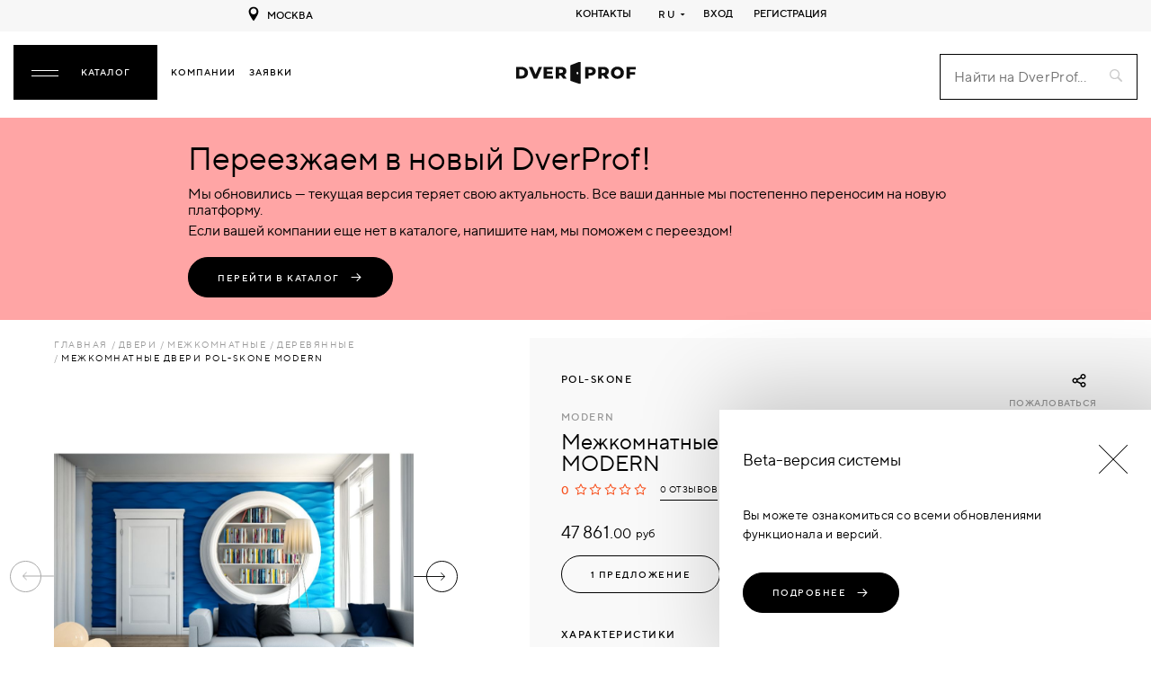

--- FILE ---
content_type: text/html; charset=UTF-8
request_url: https://dverprof.com/dveri/mezhkomnatnye/derevyannye/mezkomnatnye-dveri-pol-skone-modern
body_size: 71208
content:
<!doctype html>
<html lang="ru">
    <head>
    <meta charset="utf-8"/>
    <title>
	Межкомнатные двери POL-SKONE MODERN - купить в каталоге DverProf</title>    <meta name="viewport"
          content="width=device-width, initial-scale=1.0, maximum-scale=1.0, minimum-scale=1.0, user-scalable=no" />
    <meta name="csrf-token" content="JWW9A4rJ0Zr00v4dmqCmgZlmRXxVKptXY0WQMBv7" />
    <meta name="description"
          content=" Адреса и телефоны магазинов и производителей дверей на сайте Dverprof. У нас собраны все производители, поставщики, магазины дверей России. Самый большой каталог дверей!" />
    <meta name="keywords" content="" />

    <meta property="og:type" content="product.item">
                <meta property="og:title" content="Межкомнатные двери POL-SKONE MODERN" />          
                <meta property="og:image" content="https://dverprof.com/storage/Product/01-06-2021/ciEKjqbNn5ySy26TBsDRaJWJ0GdYrG71XYFaClj2.jpg" />
                <meta property="og:description" content="Межкомнатные двери Modern от польской фабрики POL-SKONE представлены в широком ассортименте&nbsp;палитр RAL и NCS. Полотно из массива дерева; деревянный дверной каркас окантован двумя гладкими плитами HDF с окрашенной поверхностью, экологически чистыми материалами." />
                <meta property= "og:url" content="https://dverprof.com/dveri/mezhkomnatnye/derevyannye/mezkomnatnye-dveri-pol-skone-modern">
                <meta property="product:condition" content="new">
                <meta property="product:availability" content="In stock">
                <meta property="product:price:amount" content="47861">
                <meta property="product:price:currency" content="rub">
                <meta property="product:retailer_item_id" content="MODERN">        <meta http-equiv="X-UA-Compatible" content="IE=edge">
    <meta name="format-detection" content="telephone=no">
    <meta name="msapplication-TileColor" content="#ffffff">
    <meta name="msapplication-TileImage" content="/fav/ms-icon-144x144.png">
    <meta name="apple-mobile-web-app-title" content="dverprof" />
    <meta name="application-name" content="dverprof" />
    <meta name="theme-color" content="#000000" />
    <meta name="wmail-verification" content="9404b88de8ba69ef08691372d9b3be5c" />
    <meta name="msvalidate.01" content="EB2E8EE345766BD92EA50864C154B10C" />
    <meta name="google-site-verification" content="bUNzWIis9fGwyuib3aX3OXE0RXo0GI7DeInt-rmObFA" />
    <meta name="yandex-verification" content="35b7b6321970b433" />
    <meta name="yandex-verification" content="488a321b4e9732a9" />
    <meta name="robots" content="index, follow">
    <link rel="apple-touch-icon" sizes="57x57" href="/fav/apple-icon-57x57.png" />
    <link rel="apple-touch-icon" sizes="60x60" href="/fav/apple-icon-60x60.png" />
    <link rel="apple-touch-icon" sizes="72x72" href="/fav/apple-icon-72x72.png" />
    <link rel="apple-touch-icon" sizes="76x76" href="/fav/apple-icon-76x76.png" />
    <link rel="apple-touch-icon" sizes="114x114" href="/fav/apple-icon-114x114.png" />
    <link rel="apple-touch-icon" sizes="120x120" href="/fav/apple-icon-120x120.png" />
    <link rel="apple-touch-icon" sizes="144x144" href="/fav/apple-icon-144x144.png" />
    <link rel="apple-touch-icon" sizes="152x152" href="/fav/apple-icon-152x152.png" />
    <link rel="apple-touch-icon" sizes="180x180" href="/fav/apple-icon-180x180.png" />
    <link rel="icon" type="image/png" sizes="192x192" href="/fav/android-icon-192x192.png" />
    <link rel="icon" type="image/png" sizes="32x32" href="/fav/favicon-32x32.png" />
    <link rel="icon" type="image/png" sizes="96x96" href="/fav/favicon-96x96.png" />
    <link rel="icon" type="image/png" sizes="16x16" href="/fav/favicon-16x16.png" />
    <link rel="canonical" href="https://dverprof.com/dveri/mezhkomnatnye/derevyannye/mezkomnatnye-dveri-pol-skone-modern" />
    <link rel="manifest" href="/manifest.json" />

            <style>
    @font-face {
        font-family: "ttnorms";
        src: url("https://dverprof.com/fonts/TTNorms/ttnorms-regular.woff2") format("woff2"),
        url("https://dverprof.com/fonts/TTNorms/ttnorms-regular.woff") format("woff");
        font-weight: 400;
        font-style: normal;
        font-display: swap;
    }

    @font-face {
        font-family: "ttnorms";
        src: url("https://dverprof.com/fonts/TTNorms/ttnorms-medium.woff2") format("woff2"),
        url("https://dverprof.com/fonts/TTNorms/ttnorms-medium.woff") format("woff");
        font-weight: 500;
        font-style: normal;
        font-display: swap;
    }

    @font-face {
        font-family: "ttnorms";
        src: url("https://dverprof.com/fonts/TTNorms/ttnorms-bold.woff2") format("woff2"),
        url("https://dverprof.com/fonts/TTNorms/ttnorms-bold.woff") format("woff");
        font-weight: 700;
        font-style: normal;
        font-display: swap;
    }

    @font-face {
        font-family: "ttnorms";
        src:  url("https://dverprof.com/fonts/TTNorms/ttnorms-heavy.woff2") format("woff2"),
        url("https://dverprof.com/fonts/TTNorms/ttnorms-heavy.woff") format("woff");
        font-weight: 900;
        font-style: normal;
        font-display: swap;
    }

    @font-face {
        font-family: "cyrvetica outline";
        src: url("https://dverprof.com/fonts/CyrveticaOutline/cyrvetica-v2-extra-outl-normal.woff2") format("woff2"),
        url("https://dverprof.com/fonts/CyrveticaOutline/cyrvetica-v2-extra-outl-normal.woff") format("woff");
        font-weight: normal;
        font-style: normal;
        font-display: swap;
    }

    @font-face {
        font-family: "tiemposHeadline";
        src: url("https://dverprof.com/fonts/TiemposHeadline/tiempos-headline-black.woff2") format("woff2"),
        url("https://dverprof.com/fonts/TiemposHeadline/tiempos-headline-black.woff") format("woff");
        font-weight: 900;
        font-style: normal;
        font-display: swap;
    }
</style>
    
    <link rel="stylesheet" href="https://dverprof.com/css/vendor.css?t=1" />
    <link rel="stylesheet" href="https://dverprof.com/css/app.css?v=1769841914" />
    <link rel="stylesheet" href="https://dverprof.com/css/custom.css?v=1769841914" />
    <script>
      window._startLoading_ = Date.now();
      window.locale = "ru";
      window._defaultTime_ = 500;
    </script>
    <script defer src="https://dverprof.com/js/manifest.js?v=1769841914"></script>
    <script defer src="https://dverprof.com/js/vendor.js?t=1"></script>
    <script defer src="https://dverprof.com/js/app.js"></script>
    <script src="https://cdn.jsdelivr.net/npm/bowser@1.9.4/bowser.min.js"></script>
</head>
<body>
                        <!-- Global site tag (gtag.js) - Google Analytics
    <script async src="https://www.googletagmanager.com/gtag/js?id=G-QEKS16WCBW"></script>
    <script>
        window.dataLayer = window.dataLayer || [];

        function gtag() {
            dataLayer.push(arguments);
        }
        gtag('js', new Date());
        gtag('config', 'G-QEKS16WCBW');
    </script>
     /Global site tag (gtag.js) - Google Analytics -->

    <!-- Yandex.Metrika counter -->
    <script type="text/javascript">
        (function(m, e, t, r, i, k, a) {
            m[i] = m[i] || function() {
                (m[i].a = m[i].a || []).push(arguments)
            };
            m[i].l = 1 * new Date();
            k = e.createElement(t), a = e.getElementsByTagName(t)[0], k.async = 1, k.src = r, a.parentNode.insertBefore(
                k, a)
        })
        (window, document, "script", "https://mc.yandex.ru/metrika/tag.js", "ym");

        ym(68696833, "init", {
            clickmap: true,
            trackLinks: true,
            accurateTrackBounce: true,
            webvisor: true
        });
    </script>
    <noscript>
        <div><img src="https://mc.yandex.ru/watch/68696833" style="position:absolute; left:-9999px;" alt="Топ-100 Yandex" /></div>
    </noscript>
    <!-- /Yandex.Metrika counter -->

<!-- Top100 (Kraken) Counter --> 
<script> 
(function (w, d, c) { (w[c] = w[c] || []).push(function() { var options = { project: 7691967, }; try { w.top100Counter = new top100(options); } catch(e) { } }); var n = d.getElementsByTagName("script")[0], s = d.createElement("script"), f = function () { n.parentNode.insertBefore(s, n); }; s.type = "text/javascript"; s.async = true; s.src = (d.location.protocol == "https:" ? "https:" : "http:") + "//st.top100.ru/top100/top100.js"; if (w.opera == "[object Opera]") { d.addEventListener("DOMContentLoaded", f, false); } else { f(); } })(window, document, "_top100q");
</script>
<noscript>
<img src="//counter.rambler.ru/top100.cnt?pid=7691967" alt="Топ-100" />
</noscript> 
<!-- END Top100 (Kraken) Counter -->

                <noscript>
        Для работы этого сайта необходимо включить JavaScript.    </noscript>
            <svg
    width="0"
    height="0"
    style="position: absolute; display: none;"
>
    <symbol id="icon-search" viewBox="0 0 21.4 21.4">
        <path d="M13.4 15.4c-1.4 1-3.1 1.6-4.9 1.6C3.8 17 0 13.2 0 8.5S3.8 0 8.5 0 17 3.8 17 8.5c0 1.8-.6 3.5-1.6 4.9L21 19c.6.6.5 1.4 0 2-.5.5-1.4.5-2 0l-5.6-5.6zM8.5 15c3.6 0 6.5-2.9 6.5-6.5S12.1 2 8.5 2 2 4.9 2 8.5 4.9 15 8.5 15z"/>
    </symbol>

    <symbol id="icon-heart" viewBox="0 0 20 18">
        <path d="M14.4 2c2 0 3.6 1.6 3.6 3.6s-3.9 6.4-8 9.8c-4.1-3.5-8-7.9-8-9.8C2 3.6 3.6 2 5.6 2 8 2 10 5 10 5s1.9-3 4.4-3m0-2C12.6 0 11 .9 10 2.3 9 .9 7.4 0 5.6 0 2.5 0 0 2.5 0 5.6 0 10 10 18 10 18s10-8 10-12.4C20 2.5 17.5 0 14.4 0z"/>
    </symbol>

    <symbol id="icon-compare" viewBox="0 0 512 356.1">
        <path d="M0 243.6c19-43.8 44.4-83.9 70.5-123.7 9.5-14.5 19.8-28.4 30.8-41.8 9.7-11.8 11.3-12.1 21.6 0 20.8 24.2 37.6 51.3 54 78.5 13.2 21.9 24.8 44.8 38.1 66.7 10.2 16.7 9.7 33.8 4.3 51.3-13.3 42.9-42 70.3-85.9 79.4-62.6 13-122-30.3-131.4-91.6-.7-4.6-1.4-9.1-2.1-13.7.1-1.8.1-3.5.1-5.1zm41.3-15.3h141.5c-21.6-39.7-44.5-77.5-70.8-114.5-26.3 37.1-49.3 75-70.7 114.5zM512 249.6c-1.4 7.5-2.2 15.1-4.1 22.4-11.5 44.6-47.8 77.2-93.2 83.2-60.4 8-115.3-34-124.7-92.8-2-12.3-.9-23.4 4.9-34.6 26.1-50.1 55-98.5 89.1-143.6 3.3-4.4 7.3-8.2 11.1-12.2 3.2-3.4 6.7-3.6 9.8 0 5.8 6.4 11.9 12.6 16.9 19.6 32 44.3 60.6 90.8 84.9 139.8 2 4 3.5 8.1 5.3 12.2v6zm-182.7-21.3h141.5c-21.6-39.7-44.5-77.5-70.8-114.5-26.2 37.1-49.2 74.9-70.7 114.5zM456.5 46h-401c-12.7 0-23-10.3-23-23s10.3-23 23-23h401c12.7 0 23 10.3 23 23s-10.3 23-23 23z"/>
    </symbol>

    <symbol id="icon-vk" viewBox="0 0 30 30">
        <path d="M16 24c1 0 1-1.441 1-2 0-1 1-2 2-2s2.715 1.715 4 3c1 1 1 1 2 1h3s2-.076 2-2c0-.625-.685-1.685-3-4-2-2-3.026-.967 0-5 1.843-2.456 3.184-4.681 2.954-5.323C29.734 7.064 24.608 6.088 24 7c-2 3-2.367 3.735-3 5-1 2-1.099 3-2 3-.909 0-1-1.941-1-3 0-3.306.479-5.644-1-6h-3c-1.61 0-3 1-3 1s-1.241.968-1 1c.298.04 2-.414 2 1v2s.009 4-1 4c-1 0-3-4-5-7-.785-1.177-1-1-2-1-1.072 0-1.999.042-3 .042-1 0-1.128.637-1 .958 2 5 3.437 8.14 7.237 12.096C10.722 23.725 13.05 23.918 15 24c.5.021 0 0 1 0z"/>
    </symbol>

    <symbol id="icon-fb" viewBox="0 0 30 30">
        <path d="M22 16l1-5-5 .001V7c0-1.544.784-2 3-2h2V0h-4c-4.072 0-7 2.435-7 7v4H7v5h5v14h6V16h4z"/>
    </symbol>

    <symbol id="icon-odn" viewBox="0 0 30 30">
        <path d="M22 15c-1 0-3 2-7 2s-6-2-7-2a2 2 0 00-2 2c0 1 .568 1.481 1 1.734C8.185 19.427 12 21 12 21l-4.25 5.438S7 27.373 7 28a2 2 0 002 2c1.021 0 1.484-.656 1.484-.656S14.993 23.993 15 24c.007-.007 4.516 5.344 4.516 5.344S19.979 30 21 30a2 2 0 002-2c0-.627-.75-1.562-.75-1.562L18 21s3.815-1.573 5-2.266c.432-.253 1-.734 1-1.734a2 2 0 00-2-2zM15 0a7 7 0 100 14 7 7 0 000-14zm0 10.5a3.5 3.5 0 11-.001-6.999A3.5 3.5 0 0115 10.5z"/>
    </symbol>

    <symbol id="icon-mail" viewBox="0 0 32 32">
        <path d="M25.871 6H6.13A4.133 4.133 0 002 10.129V21.87A4.133 4.133 0 006.129 26H25.87A4.133 4.133 0 0030 21.871V10.13A4.133 4.133 0 0025.871 6zM6.13 8H25.87C27.045 8 28 8.955 28 10.129v.135l-12 4.663-12-4.663v-.135C4 8.955 4.955 8 6.129 8zM25.87 24H6.13A2.131 2.131 0 014 21.871V12.41l11.638 4.523a.998.998 0 00.724 0L28 12.41v9.462A2.131 2.131 0 0125.871 24z"/>
    </symbol>

    <symbol id="icon-arrow" viewBox="0 0 96 96">
        <path d="M12 52h62.344L52.888 73.456a4 4 0 105.657 5.656l28.283-28.284c.186-.186.352-.391.498-.609.067-.101.114-.21.172-.315.066-.124.142-.242.195-.373.057-.135.089-.275.129-.415.033-.111.076-.217.099-.331.052-.26.079-.522.079-.785l-.001-.009a4.032 4.032 0 00-.078-.774c-.024-.12-.069-.231-.104-.349-.039-.133-.069-.268-.123-.397-.058-.139-.136-.265-.208-.396-.054-.098-.097-.198-.159-.292a3.94 3.94 0 00-.501-.614L58.544 16.888a4.001 4.001 0 00-5.657 5.657L74.343 44H12a4 4 0 000 8z"/>
    </symbol>

    <symbol id="icon-arrow-long" viewBox="0 0 87.7 32">
        <path d="M87.7 16c0-.3-.1-.5-.3-.7l-9.9-10c-.4-.4-1-.4-1.4 0s-.4 1 0 1.4l8.2 8.3H1c-.6 0-1 .5-1 1s.4 1 1 1h83.2L76 25.3c-.4.4-.4 1 0 1.4s1 .4 1.4 0l9.9-10c.2-.2.3-.4.4-.7z"/>
    </symbol>

    <symbol id="icon-noview" viewBox="0 0 24 24">
        <path d="M17.94 17.94A10.07 10.07 0 0112 20c-7 0-11-8-11-8a18.45 18.45 0 015.06-5.94M9.9 4.24A9.12 9.12 0 0112 4c7 0 11 8 11 8a18.5 18.5 0 01-2.16 3.19m-6.72-1.07a3 3 0 11-4.24-4.24M1 1l22 22" fill="none" stroke="#000" stroke-linecap="round" stroke-linejoin="round" stroke-width="2"/>
    </symbol>

    <symbol id="icon-view" viewBox="0 0 24 24">
        <path d="M1 12s4-8 11-8 11 8 11 8-4 8-11 8-11-8-11-8z" fill="none" stroke="#000" stroke-linecap="round" stroke-linejoin="round" stroke-width="2" /><circle cx="12" cy="12" r="3"/>
    </symbol>

    <symbol id="icon-view-grey" viewBox="0 0 24 18.1">
        <path class="st0" d="M1 9s4-8 11-8 11 8 11 8-4 8-11 8S1 9 1 9z"/><circle cx="12" cy="9" r="3"/>
    </symbol>

    <symbol id="icon-edit" viewBox="0 0 16 16">
        <path d="M1 11.95L5 16H1zM8 4l4 4-6.021 7.044L2 11zm2.085-2.219c.624-.624 1.824-.438 2.68.418l.774.774c.855.855 1.042 2.055.417 2.68L12.72 6.888 8.85 3.017zm0 0"/>
    </symbol>

    <symbol id="icon-arrow-down" viewBox="0 0 32 32">
        <path d="M2.002 10l13.999 14 14.001-14z"/>
    </symbol>

    <symbol id="icon-close" viewBox="0 0 48 48">
        <path d="M38 12.83L35.17 10 24 21.17 12.83 10 10 12.83 21.17 24 10 35.17 12.83 38 24 26.83 35.17 38 38 35.17 26.83 24z"/><path d="M0 0h48v48H0z" fill="none"/>
    </symbol>

    <symbol id="icon-close-thin" viewBox="0 0 496.096 496.096">
        <path d="M259.41 247.998L493.754 13.654a8 8 0 000-11.312 8 8 0 00-11.312 0L248.098 236.686 13.754 2.342A8 8 0 002.442 13.654l234.344 234.344L2.442 482.342a8 8 0 00-.196 11.312 8 8 0 0011.508 0L248.098 259.31l234.344 234.344a8 8 0 0011.312-.196 8 8 0 000-11.116L259.41 247.998z"/>
    </symbol>

    <symbol id="icon-logout" viewBox="0 0 24 24">
        <path d="M10 22H5a2 2 0 01-2-2V4a2 2 0 012-2h5M17 16l4-4-4-4M21 12H9" fill="none" stroke="#000" stroke-linecap="round" stroke-linejoin="round" stroke-width="2"/>
    </symbol>

    <symbol id="icon-usermenu" viewBox="0 0 32 32">
        <path d="M16 16c-6.729 0-12 2.855-12 6.5S9.271 29 16 29s12-2.855 12-6.5S22.729 16 16 16zm0 11c-5.894 0-10-2.372-10-4.5S10.106 18 16 18s10 2.372 10 4.5S21.894 27 16 27zm0-13c3.032 0 5.5-2.467 5.5-5.5S19.032 3 16 3s-5.5 2.467-5.5 5.5S12.968 14 16 14zm0-9c1.93 0 3.5 1.57 3.5 3.5S17.93 12 16 12s-3.5-1.57-3.5-3.5S14.07 5 16 5z"/>
    </symbol>

    <symbol id="icon-brierface" viewBox="0 0 800 800">
        <path d="M154.7 704h480c65.1 0 117.3-52.3 117.3-117.3v-384c0-18.1-13.9-32-32-32H554.7V160c0-53.3-42.7-96-96-96h-128c-53.3 0-96 42.7-96 96v10.7H69.3c-18.1 0-32 13.9-32 32v384c0 65 52.3 117.3 117.4 117.3zm144-544c0-18.1 13.9-32 32-32h128c18.1 0 32 13.9 32 32v10.7h-192V160zm-197.4 74.7H688V320c0 22.4-13.9 42.7-35.2 50.1l-240 85.3c-11.7 4.3-24.5 4.3-35.2 0l-240-85.3c-21.3-7.5-35.2-27.7-35.2-50.1v-85.3h-1.1zm0 189.8c4.3 2.1 9.6 4.3 13.9 6.4l240 85.3c12.8 4.3 25.6 6.4 39.5 6.4 13.9 0 26.7-2.1 39.5-6.4l240-85.3c5.3-2.1 9.6-4.3 13.9-6.4v162.1c0 29.9-23.5 53.3-53.3 53.3h-480c-29.9 0-53.3-23.5-53.3-53.3V424.5z"/>
    </symbol>

    <symbol id="icon-password" viewBox="0 0 48 48">
        <path d="M0 0h48v48H0z" fill="none"/><path d="M24 34c2.21 0 4-1.79 4-4s-1.79-4-4-4-4 1.79-4 4 1.79 4 4 4zm12-18h-2v-4c0-5.52-4.48-10-10-10S14 6.48 14 12h3.8c0-3.42 2.78-6.2 6.2-6.2 3.42 0 6.2 2.78 6.2 6.2v4H12c-2.21 0-4 1.79-4 4v20c0 2.21 1.79 4 4 4h24c2.21 0 4-1.79 4-4V20c0-2.21-1.79-4-4-4zm0 24H12V20h24v20z"/>
    </symbol>

    <symbol id="icon-user-settings" viewBox="0 0 512 512">
        <path d="M272.066 512h-32.133c-25.989 0-47.134-21.144-47.134-47.133v-10.871a206.698 206.698 0 01-32.097-13.323l-7.704 7.704c-18.659 18.682-48.548 18.134-66.665-.007l-22.711-22.71c-18.149-18.129-18.671-48.008.006-66.665l7.698-7.698A206.714 206.714 0 0158.003 319.2h-10.87C21.145 319.2 0 298.056 0 272.067v-32.134C0 213.944 21.145 192.8 47.134 192.8h10.87a206.755 206.755 0 0113.323-32.097L63.623 153c-18.666-18.646-18.151-48.528.006-66.665l22.713-22.712c18.159-18.184 48.041-18.638 66.664.006l7.697 7.697A206.893 206.893 0 01192.8 58.003v-10.87C192.8 21.144 213.944 0 239.934 0h32.133C298.056 0 319.2 21.144 319.2 47.133v10.871a206.698 206.698 0 0132.097 13.323l7.704-7.704c18.659-18.682 48.548-18.134 66.665.007l22.711 22.71c18.149 18.129 18.671 48.008-.006 66.665l-7.698 7.698a206.714 206.714 0 0113.323 32.097h10.87c25.989 0 47.134 21.144 47.134 47.133v32.134c0 25.989-21.145 47.133-47.134 47.133h-10.87a206.755 206.755 0 01-13.323 32.097l7.704 7.704c18.666 18.646 18.151 48.528-.006 66.665l-22.713 22.712c-18.159 18.184-48.041 18.638-66.664-.006l-7.697-7.697a206.893 206.893 0 01-32.097 13.323v10.871c0 25.987-21.144 47.131-47.134 47.131zM165.717 409.17a176.812 176.812 0 0045.831 19.025 14.999 14.999 0 0111.252 14.524v22.148c0 9.447 7.687 17.133 17.134 17.133h32.133c9.447 0 17.134-7.686 17.134-17.133v-22.148a14.999 14.999 0 0111.252-14.524 176.812 176.812 0 0045.831-19.025 15 15 0 0118.243 2.305l15.688 15.689c6.764 6.772 17.626 6.615 24.224.007l22.727-22.726c6.582-6.574 6.802-17.438.006-24.225l-15.695-15.695a15 15 0 01-2.305-18.242 176.78 176.78 0 0019.024-45.831 15 15 0 0114.524-11.251h22.147c9.447 0 17.134-7.686 17.134-17.133v-32.134c0-9.447-7.687-17.133-17.134-17.133H442.72a15 15 0 01-14.524-11.251 176.815 176.815 0 00-19.024-45.831 15 15 0 012.305-18.242l15.689-15.689c6.782-6.774 6.605-17.634.006-24.225l-22.725-22.725c-6.587-6.596-17.451-6.789-24.225-.006l-15.694 15.695a15 15 0 01-18.243 2.305 176.812 176.812 0 00-45.831-19.025 14.999 14.999 0 01-11.252-14.524v-22.15c0-9.447-7.687-17.133-17.134-17.133h-32.133c-9.447 0-17.134 7.686-17.134 17.133v22.148a14.999 14.999 0 01-11.252 14.524 176.812 176.812 0 00-45.831 19.025 15.002 15.002 0 01-18.243-2.305l-15.688-15.689c-6.764-6.772-17.627-6.615-24.224-.007l-22.727 22.726c-6.582 6.574-6.802 17.437-.006 24.225l15.695 15.695a15 15 0 012.305 18.242 176.78 176.78 0 00-19.024 45.831 15 15 0 01-14.524 11.251H47.134C37.687 222.8 30 230.486 30 239.933v32.134c0 9.447 7.687 17.133 17.134 17.133h22.147a15 15 0 0114.524 11.251 176.815 176.815 0 0019.024 45.831 15 15 0 01-2.305 18.242l-15.689 15.689c-6.782 6.774-6.605 17.634-.006 24.225l22.725 22.725c6.587 6.596 17.451 6.789 24.225.006l15.694-15.695c3.568-3.567 10.991-6.594 18.244-2.304z"/><path d="M256 367.4c-61.427 0-111.4-49.974-111.4-111.4S194.573 144.6 256 144.6 367.4 194.574 367.4 256 317.427 367.4 256 367.4zm0-192.8c-44.885 0-81.4 36.516-81.4 81.4s36.516 81.4 81.4 81.4 81.4-36.516 81.4-81.4-36.515-81.4-81.4-81.4z"/>
    </symbol>

    <symbol id="icon-block" viewBox="0 0 24 24">
        <path d="M12 0C5.4 0 0 5.4 0 12s5.4 12 12 12 12-5.4 12-12S18.6 0 12 0zm4.7 15.3c.4.4.4 1 0 1.4s-1 .4-1.4 0L12 13.4l-3.3 3.3c-.4.4-1 .4-1.4 0s-.4-1 0-1.4l3.3-3.3-3.3-3.3c-.4-.4-.4-1 0-1.4s1-.4 1.4 0l3.3 3.3 3.3-3.3c.4-.4 1-.4 1.4 0s.4 1 0 1.4L13.4 12l3.3 3.3z" fill="#ed5858"/>
    </symbol>

    <symbol id="icon-moderation" viewBox="0 0 48 48">
        <path d="M16 6V0L8 8l8 8v-6c6.6 0 12 5.4 12 12 0 2-.5 3.9-1.4 5.6l2.9 2.9C31.1 28 32 25.1 32 22c0-8.8-7.2-16-16-16zm0 28C9.4 34 4 28.6 4 22c0-2 .5-3.9 1.4-5.6l-2.9-2.9C.9 16 0 18.9 0 22c0 8.8 7.2 16 16 16v6l8-8-8-8v6z" fill="#f7921a"/><path d="M-8-2h48v48H-8V-2z" fill="none"/>
    </symbol>

    <symbol id="icon-more" viewBox="0 0 512 512">
        <path d="M256 224c-17.7 0-32 14.3-32 32s14.3 32 32 32 32-14.3 32-32-14.3-32-32-32zM128.4 224c-17.7 0-32 14.3-32 32s14.3 32 32 32 32-14.3 32-32-14.4-32-32-32zM384 224c-17.7 0-32 14.3-32 32s14.3 32 32 32 32-14.3 32-32-14.3-32-32-32z"/>
    </symbol>

    <symbol id="icon-approved" viewBox="0 0 32 24">
        <path d="M12,0C5.4,0,0,5.4,0,12s5.4,12,12,12s12-5.4,12-12S18.6,0,12,0z M17.2,9.7l-6.8,6.8l-3.7-4.9
		c-0.3-0.4-0.2-1.1,0.2-1.4C7.3,9.9,8,10,8.3,10.4l2.3,3.1l5.2-5.2c0.4-0.4,1-0.4,1.4,0C17.6,8.7,17.6,9.3,17.2,9.7z" fill="#90ceb2"/>
    </symbol>

    <symbol id="icon-not-approved" viewBox="0 0 32 32">
        <path d="M12 0C5.4 0 0 5.4 0 12s5.4 12 12 12 12-5.4 12-12S18.6 0 12 0zm4.7 15.3c.4.4.4 1 0 1.4s-1 .4-1.4 0L12 13.4l-3.3 3.3c-.4.4-1 .4-1.4 0s-.4-1 0-1.4l3.3-3.3-3.3-3.3c-.4-.4-.4-1 0-1.4s1-.4 1.4 0l3.3 3.3 3.3-3.3c.4-.4 1-.4 1.4 0s.4 1 0 1.4L13.4 12l3.3 3.3z" fill="#d0d0d0"/>
    </symbol>

    <symbol id="icon-star" viewBox="0 0 1792 1792">
        <path d="M1728 647c0 14.7-8.7 30.7-26 48l-363 354 86 500c.7 4.7 1 11.3 1 20 0 14-3.5 25.8-10.5 35.5s-17.2 14.5-30.5 14.5c-12.7 0-26-4-40-12l-449-236-449 236c-14.7 8-28 12-40 12-14 0-24.5-4.8-31.5-14.5S365 1583 365 1569c0-4 .7-10.7 2-20l86-500L89 695c-16.7-18-25-34-25-48 0-24.7 18.7-40 56-46l502-73L847 73c12.7-27.3 29-41 49-41s36.3 13.7 49 41l225 455 502 73c37.3 6 56 21.3 56 46z" fill="#f74e1a"/>
    </symbol>

    <symbol id="icon-star-without-fill" viewBox="0 0 1792 1792">
        <path d="M1728 647c0 14.7-8.7 30.7-26 48l-363 354 86 500c.7 4.7 1 11.3 1 20 0 14-3.5 25.8-10.5 35.5s-17.2 14.5-30.5 14.5c-12.7 0-26-4-40-12l-449-236-449 236c-14.7 8-28 12-40 12-14 0-24.5-4.8-31.5-14.5S365 1583 365 1569c0-4 .7-10.7 2-20l86-500L89 695c-16.7-18-25-34-25-48 0-24.7 18.7-40 56-46l502-73L847 73c12.7-27.3 29-41 49-41s36.3 13.7 49 41l225 455 502 73c37.3 6 56 21.3 56 46z"/>
    </symbol>

    <symbol id="icon-outline-star" viewBox="0 0 1792 1792">
        <path d="M1201 1004l306-297-422-62-189-382-189 382-422 62 306 297-73 421 378-199 377 199-72-421zm527-357c0 14.7-8.7 30.7-26 48l-363 354 86 500c.7 4.7 1 11.3 1 20 0 33.3-13.7 50-41 50-12.7 0-26-4-40-12l-449-236-449 236c-14.7 8-28 12-40 12-14 0-24.5-4.8-31.5-14.5S365 1583 365 1569c0-4 .7-10.7 2-20l86-500L89 695c-16.7-18-25-34-25-48 0-24.7 18.7-40 56-46l502-73L847 73c12.7-27.3 29-41 49-41s36.3 13.7 49 41l225 455 502 73c37.3 6 56 21.3 56 46z" fill="#f74e1a"/>
    </symbol>

    <symbol id="icon-notification" viewBox="0 0 48 48">
        <path d="M40.62 28.34l-.87-.7a2 2 0 01-.75-1.56V18A15 15 0 0026.91 3.29a3 3 0 00-5.81 0A15 15 0 009 18v8.08a2 2 0 01-.75 1.56l-.87.7a9 9 0 00-3.38 7V37a4 4 0 004 4h8.26a8 8 0 0015.47 0H40a4 4 0 004-4v-1.64a9 9 0 00-3.38-7.02zM24 43a4 4 0 01-3.44-2h6.89A4 4 0 0124 43zm16-6H8v-1.64a5 5 0 011.88-3.9l.87-.7A6 6 0 0013 26.08V18a11 11 0 0122 0v8.08a6 6 0 002.25 4.69l.87.7A5 5 0 0140 35.36z"/>
    </symbol>

    <symbol id="icon-rotate-photo" viewBox="0 -25 512 512">
        <path d="M472 282V152c0-22.055-17.945-40-40-40h-30.36c-25.695 0-48.523-16.344-56.8-40.668l-6.05-17.777A20.002 20.002 0 00319.854 40H192.082c-8.398 0-15.957 5.309-18.809 13.207l-6.925 19.172c-8.555 23.7-31.235 39.621-56.43 39.621H80c-22.055 0-40 17.945-40 40v230c0 22.055 17.945 40 40 40h352c22.055 0 40-17.945 40-40 0-11.047 8.953-20 20-20s20 8.953 20 20c0 44.113-35.887 80-80 80H80c-44.113 0-80-35.887-80-80V152c0-44.113 35.887-80 80-80h29.918c8.398 0 15.957-5.309 18.809-13.207l6.925-19.172C144.207 15.921 166.887 0 192.082 0h127.773c25.692 0 48.52 16.344 56.797 40.664l6.051 17.781A19.998 19.998 0 00401.641 72H432c44.113 0 80 35.887 80 80v130c0 11.047-8.953 20-20 20s-20-8.953-20-20zm-242.816 3c0-11.047-8.954-20-20-20h-51C136.027 265 118 282.945 118 305v50c0 11.047 8.953 20 20 20s20-8.953 20-20v-19.648C181.266 366.484 218.328 386 259 386c69.477 0 126-56.523 126-126s-56.523-126-126-126c-44.84 0-86.656 24.137-109.133 62.984-5.527 9.563-2.262 21.797 7.301 27.328 9.559 5.532 21.793 2.262 27.324-7.296C199.84 190.48 228.391 174 259 174c47.422 0 86 38.578 86 86s-38.578 86-86 86c-30.477 0-57.996-16.035-73.328-41h23.512c11.046 0 20-8.953 20-20zm0 0"/>
    </symbol>

    <symbol id="icon-discount" viewBox="0 0 48 48">
        <path d="M11.3 6C9.5 6 8 7.5 8 9.3v14.2l15.9 15.6c1.3 1.3 3.4 1.3 4.7 0L41 26.7c1.3-1.3 1.3-3.4 0-4.6l-16.5-16L11.3 6zm5.3 8.6c-1.1 1.1-2.8 1.1-3.9 0s-1.1-2.8 0-3.9 2.8-1.1 3.9 0c1 1.1 1 2.8 0 3.9zm11.4 18L17.1 21.7l.8-.8 10.9 10.9-.8.8zm2.6-2.6L19.7 19.1l.8-.8 10.9 10.9-.8.8zm2.7-2.7L22.4 16.4l.8-.8 10.9 10.9-.8.8z"/>
    </symbol>

    <symbol id="icon-goods" viewBox="0 0 48 48">
        <path d="M10 6c-1.1 0-2 .9-2 2v10c0 1.1.9 2 2 2h10c1.1 0 2-.9 2-2V8c0-1.1-.9-2-2-2H10zm0 18c-1.1 0-2 .9-2 2v10c0 1.1.9 2 2 2h10c1.1 0 2-.9 2-2V26c0-1.1-.9-2-2-2H10zM28 6c-1.1 0-2 .9-2 2v10c0 1.1.9 2 2 2h10c1.1 0 2-.9 2-2V8c0-1.1-.9-2-2-2H28zm0 18c-1.1 0-2 .9-2 2v10c0 1.1.9 2 2 2h10c1.1 0 2-.9 2-2V26c0-1.1-.9-2-2-2H28z"/>
    </symbol>

    <symbol id="icon-vacancy" viewBox="0 0 222 234">
        <path d="M208 187.6c0 11.3-3.4 20.1-10.3 26.6s-15.9 9.8-27.3 9.8H47.5c-11.3 0-20.4-3.3-27.3-9.8S10 198.8 10 187.6c0-5 .2-9.8.5-14.6s1-9.8 2-15.3 2.2-10.6 3.7-15.3 3.5-9.3 6-13.7 5.4-8.3 8.7-11.4 7.3-5.6 12-7.5 10-2.8 15.7-2.8c.8 0 2.8 1 5.9 3s6.6 4.3 10.5 6.8 9 4.7 15.2 6.8 12.5 3 18.8 3 12.5-1 18.8-3 11.3-4.3 15.2-6.8 7.4-4.7 10.5-6.8 5.1-3 5.9-3c5.7 0 10.9.9 15.7 2.8s8.7 4.4 12 7.5 6.2 6.9 8.7 11.4 4.5 9 6 13.7 2.7 9.8 3.7 15.3 1.6 10.6 2 15.3.5 9.6.5 14.6zM163 62c0 14.9-5.3 27.6-15.8 38.2S123.9 116 109 116s-27.6-5.3-38.2-15.8S55 76.9 55 62s5.3-27.6 15.8-38.2S94.1 8 109 8s27.6 5.3 38.2 15.8S163 47.1 163 62z"/>
    </symbol>

    <symbol id="icon-representative" viewBox="0 0 48 48">
        <path d="M26.8 10.9c0 .5.1 1 .2 1.5l-8.3 5.9c-1-.8-2.3-1.2-3.7-1.2-3.4 0-6.1 2.6-6.1 5.9 0 3.3 2.7 5.9 6.1 5.9 1.4 0 2.7-.4 3.7-1.2l8.3 5.9c-.1.5-.2 1-.2 1.5 0 3.3 2.7 5.9 6.1 5.9 3.4 0 6.1-2.6 6.1-5.9 0-3.3-2.7-5.9-6.1-5.9-1.1 0-2.2.3-3.1.8l-8.7-6.2c0-.3.1-.5.1-.8 0-.3 0-.6-.1-.8l8.7-6.2c.9.5 2 .8 3.1.8 3.4 0 6.1-2.6 6.1-5.9C39 7.6 36.3 5 32.9 5c-3.3 0-6.1 2.6-6.1 5.9"/>
    </symbol>

    <symbol id="icon-sklad" viewBox="0 0 48 48">
        <path d="M24.8 40.8c-.1.1-.1.2-.2.2-.5.3-1.1.2-1.4-.2-2.5-3.5-4.3-6.1-5.3-7.8-4.6-7.2-6.9-12.6-6.9-16.1 0-7.2 5.8-13 13-13s13 5.8 13 13c0 3.5-2.3 8.8-6.9 16.1-1 1.7-2.8 4.3-5.3 7.8zM24 24c4.4 0 8-3.6 8-8s-3.6-8-8-8-8 3.6-8 8 3.6 8 8 8z"/>
    </symbol>

    <symbol id="icon-photo" viewBox="0 0 24 24">
        <path d="M19 2H5C3.3 2 2 3.3 2 5v14c0 1.7 1.3 3 3 3h14c1.7 0 3-1.3 3-3V5c0-1.7-1.3-3-3-3zm-9 5c1.1 0 2 .9 2 2s-.9 2-2 2-2-.9-2-2 .9-2 2-2zM7.5 20H5c-.4 0-.8-.3-.9-.7l3.1-3.7c.2-.2.5-.4.8-.4.3 0 .6.2.8.4l1 1.3L7.5 20zM20 19c0 .6-.4 1-1 1h-9l5.5-7.5c.2-.2.4-.4.7-.4.3 0 .6.1.8.3l3 3.1V19z"/>
    </symbol>

    <symbol id="icon-blog" viewBox="0 0 16 16">
        <path d="M13 5h-1v4l-2-2-2 2V5H5a1 1 0 010-2h8c.55 0 1-.45 1-1s-.45-1-1-1H5a3 3 0 00-3 3v8a3 3 0 003 3h8c.55 0 1-.45 1-1V6c0-.55-.45-1-1-1z"/>
    </symbol>

    <symbol id="icon-info" viewBox="0 0 48 48">
        <path d="M20.6 23c0 1.9 1.5 3.4 3.4 3.4s3.4-1.5 3.4-3.4-1.5-3.4-3.4-3.4-3.4 1.5-3.4 3.4zM8.3 19.6c-1.2 0-2.3 1-2.3 2.3v2.3c0 1.2 1 2.3 2.3 2.3h3.2c.3 1.1.7 2.1 1.3 3.1l-2.3 2.3c-.9.9-.9 2.3 0 3.2l1.6 1.6c.9.9 2.3.9 3.2 0l2.3-2.3c1 .6 2 1 3.1 1.3v3.2c0 1.2 1 2.3 2.3 2.3h2.3c1.2 0 2.3-1 2.3-2.3v-3.2c1.1-.3 2.1-.7 3.1-1.3l2.3 2.3c.9.9 2.3.9 3.2 0l1.6-1.6c.9-.9.9-2.3 0-3.2l-2.3-2.3c.6-1 1-2 1.3-3.1H40c1.2 0 2.3-1 2.3-2.3v-2.3c0-1.2-1-2.3-2.3-2.3h-3.2c-.3-1.1-.7-2.2-1.3-3.1l2.3-2.3c.9-.9.9-2.3 0-3.2l-1.6-1.6c-.9-.9-2.3-.9-3.2 0l-2.3 2.3c-1-.6-2-1-3.1-1.3V7.2c0-1.2-1-2.3-2.3-2.3H23c-1.2 0-2.3 1-2.3 2.3v3.2c-1.1.3-2.1.7-3.1 1.3l-2.3-2.3c-.9-.9-2.3-.9-3.2 0L10.5 11c-.9.9-.9 2.3 0 3.2l2.3 2.3c-.6 1-1 2-1.3 3.1H8.3zm7.8 3.4c0-4.3 3.5-7.9 7.9-7.9s7.9 3.5 7.9 7.9-3.5 7.9-7.9 7.9c-4.3 0-7.9-3.5-7.9-7.9z"/>
    </symbol>

    <symbol id="icon-thumb-up-2" viewBox="0 0 50 50">
        <path d="M6 25.654c6.814 0 6.021-3.963 8.442-6.909 2.784-3.386 8.202-4.816 9.056-12.841.348-3.269 3.632-1.754 4.663-.035 1.671 2.784-.224 6.27-1.643 9.311-1.22 2.615-.969 5.449 2.294 5.006 3.92-.532 6.207-1.186 9.569-1.186C40.671 19 42 20.539 42 21.826c0 1.049-.312 2.748-.312 2.748S44 25.386 44 27.698c0 2.188-2.029 3.25-2.029 3.25s2.029.8 2.029 2.894c0 2.361-2.717 3.356-2.717 3.356s.717 1 .717 2.5c0 1.294.125 4.229-12.094 4.229-16.249 0-13.099-3.893-23.906-3.893" fill="none" stroke="#000" stroke-linejoin="round" stroke-miterlimit="10" stroke-width="2"/>
    </symbol>

    <symbol id="icon-diamond" viewBox="0 0 413 418">
        <g><path d="M205 409c-4.9 0-9.4-2.4-12.2-6.3L9.6 143.5c-3.5-4.9-3.7-11.4-.5-16.6L79 14.1C81.7 9.7 86.6 7 91.8 7h226.4c5.2 0 10.1 2.7 12.8 7.1L401 127c3.2 5.1 3 11.6-.5 16.6L217.2 402.7c-2.8 3.9-7.3 6.3-12.2 6.3zM39.8 134.3L205 368l165.2-233.7L309.9 37H100.1l-60.3 97.3z" fill="#f74e1a"/><path d="M388.2 149.9H21.8c-8.3 0-15-6.7-15-15s6.7-15 15-15h366.4c8.3 0 15 6.7 15 15s-6.7 15-15 15z" fill="#f74e1a"/><path d="M148.4 149.9c-5.7 0-10.8-3.2-13.4-8.3L78.4 28.7c-3.7-7.4-.6-16.4 6.8-20.1 7.4-3.6 16.2-.7 20 6.6l43.2 86.1 43.2-86.1c3.8-7.4 12.8-10.3 20.2-6.5 7.3 3.7 10.3 12.6 6.6 20l-56.6 112.9c-2.5 5.1-7.7 8.3-13.4 8.3z" fill="#f74e1a"/><path d="M261.6 149.9c-5.7 0-10.9-3.2-13.4-8.3L191.6 28.7c-3.8-7.4-.8-16.4 6.5-20.2 7.4-3.8 16.4-.8 20.2 6.5 0 .1.1.1.1.2l43.2 86.1 43.2-86.1c3.5-7.5 12.5-10.7 20-7.2 7.5 3.5 10.7 12.5 7.2 20-.1.2-.2.5-.3.7L275 141.6c-2.5 5.1-7.7 8.3-13.4 8.3z" fill="#f74e1a"/><path d="M205 409c-7.1 0-13.2-4.9-14.7-11.8l-56.6-259.1c-1.8-8.1 3.4-16.1 11.4-17.9s16.1 3.4 17.9 11.4l42 192 42-192c1.6-8.1 9.5-13.4 17.6-11.8s13.4 9.5 11.8 17.6c0 .2-.1.4-.1.6l-56.6 259.1c-1.6 7-7.7 11.9-14.7 11.9z" fill="#f74e1a"/></g>
    </symbol>

    <symbol id="icon-search-map" viewBox="0 0 58.8 52.8">
        <path d="M21 27.4c0-3.5 1.4-6.9 3.9-9.4 2.1-2.1 4.8-3.4 7.6-3.8V7.3L18.5.5v44.8l14 6.8V40.5c-2.8-.4-5.5-1.6-7.6-3.8-2.6-2.4-3.9-5.8-3.9-9.3zM52 .2c-.5-.3-1.1-.3-1.6-.1L35.9 7.3v6.9c2.9.4 5.7 1.7 7.8 3.8 2.5 2.5 3.9 5.8 3.9 9.4 0 3-1 5.8-2.8 8.1l8.3 8.3-.3-42.2c0-.6-.3-1.1-.8-1.4zM15.1.6L.9 8.5c-.5.3-.9.9-.9 1.5v41c0 .6.3 1.2.8 1.5s1.2.3 1.7 0l12.5-7L15.1.6zm20.8 39.9v11.6l14.8-6-8.3-8.3c-2 1.6-4.2 2.5-6.5 2.7z"/><path d="M34.3 17.5c-2.6 0-5.1 1-7 2.9s-2.9 4.4-2.9 7 1 5.1 2.9 7c3.9 3.9 10.2 3.9 14 0 1.9-1.9 2.9-4.4 2.9-7s-1-5.1-2.9-7-4.4-2.9-7-2.9zM53.1 44c0 .7-.4 1.3-1 1.6l-1.3.5 5.6 5.6 2.4-2.4-5.6-5.6-.1.3z"/>
    </symbol>

    <symbol id="icon-pdf" viewBox="-40 0 512 512">
        <path d="M102.5 272H88v31h14.5c8.547 0 15.5-6.953 15.5-15.5s-6.953-15.5-15.5-15.5zm0 0M35 436h362v76H35zm0 0M397 120H277V0H35v180h362zm0 0"/><path d="M307 21.215V90h68.785zm0 0M208 272v76c16.543 0 30-13.457 30-30v-16c0-16.543-13.457-30-30-30zm0 0"/><path d="M0 210v196h432V210zm102.5 123H88v45H58V242h44.5c25.09 0 45.5 20.41 45.5 45.5S127.59 333 102.5 333zM268 318c0 33.086-26.914 60-60 60h-30V242h30c33.086 0 60 26.914 60 60zm107-46h-45v34.5h30v30h-30V378h-30V242h75zm0 0"/>
    </symbol>

    <symbol id="icon-share" viewBox="0 0 80 80">
        <path d="M64 48c-4.8 0-9.1 2.1-12.1 5.5L31.6 43.3c.2-1.1.4-2.2.4-3.3s-.1-2.3-.4-3.3l20.3-10.2c3 3.4 7.3 5.5 12.1 5.5 8.8 0 16-7.2 16-16S72.8 0 64 0 48 7.2 48 16c0 1.1.1 2.3.4 3.3L28.1 29.5c-3-3.4-7.3-5.5-12.1-5.5-8.8 0-16 7.2-16 16s7.2 16 16 16c4.8 0 9.1-2.1 12.1-5.5l20.3 10.2c-.3 1-.4 2.2-.4 3.3 0 8.8 7.2 16 16 16s16-7.2 16-16-7.2-16-16-16zm0-40c4.4 0 8 3.6 8 8s-3.6 8-8 8-8-3.6-8-8 3.6-8 8-8zM16 48c-4.4 0-8-3.6-8-8s3.6-8 8-8 8 3.6 8 8-3.6 8-8 8zm48 24c-4.4 0-8-3.6-8-8s3.6-8 8-8 8 3.6 8 8-3.6 8-8 8z"/>
    </symbol>

    <symbol id="icon-location-active" viewBox="0 0 25 30">
        <path d="M21.34 3.64a12.55 12.55 0 00-17.68 0 12.38 12.38 0 000 17.57L12.5 30l8.84-8.79a12.38 12.38 0 000-17.57zM12.5 16.58a3.86 3.86 0 01-2.76-1.16 4 4 0 010-5.58 3.88 3.88 0 015.53 0 4 4 0 010 5.58 3.86 3.86 0 01-2.77 1.16z"/>
    </symbol>

    <symbol id="icon-time" viewBox="0 0 24 24">
        <path d="M12 0C5.375 0 .003 5.373.003 12S5.375 24 12 24c6.626 0 11.997-5.373 11.997-12S18.626 0 12 0zm4.412 16.709l-.35.35a.803.803 0 01-1.088.029l-4.52-3.955c-.308-.275-.541-.838-.521-1.25l.419-7.134a.801.801 0 01.79-.749h.493c.413 0 .767.336.787.748l.343 5.934c.021.413.262 1 .535 1.309l3.144 3.628a.807.807 0 01-.032 1.09z"/>
    </symbol>

    <symbol id="icon-guarantee" viewBox="0 0 128 128">
        <circle cx="64" cy="49.64" r="20.55"/><path d="M112.34 47.82a8.26 8.26 0 00-1.69-11.73l-3.5-2.54a8.26 8.26 0 01-3.38-7.4l.37-4.31a8.26 8.26 0 00-7.76-9l-4.32-.24a8.26 8.26 0 01-6.84-4.4l-2-3.83a8.26 8.26 0 00-11.39-3.3L68.07 3.2a8.26 8.26 0 01-8.14 0l-3.76-2.13a8.26 8.26 0 00-11.38 3.34l-2 3.83a8.26 8.26 0 01-6.84 4.4l-4.32.24a8.26 8.26 0 00-7.76 9l.37 4.31a8.26 8.26 0 01-3.38 7.4l-3.5 2.54a8.26 8.26 0 00-1.69 11.73l2.64 3.42a8.26 8.26 0 011.16 8.05l-1.57 4a8.26 8.26 0 004.92 10.78l4.07 1.45a8.26 8.26 0 015.33 6.15l.78 3.8-10.39 33.77 16.48-5.16L49.35 128l9.37-30.63a8.26 8.26 0 0010.07.37L78.65 128l10.26-13.88 16.48 5.16-10.64-32.64c.07-.23.13-.45.18-.69l.85-4.24a8.26 8.26 0 015.33-6.15l4.07-1.45a8.26 8.26 0 004.92-10.78l-1.57-4a8.26 8.26 0 011.16-8.05zm-76.89 1.82A28.55 28.55 0 1164 78.19a28.58 28.58 0 01-28.55-28.55z"/>
    </symbol>

    <symbol id="icon-delivery" viewBox="0 0 28 28">
        <path d="M23 16v-4c0-.6.4-1 1-1h2.9l-.3-.8c-.3-.7-1-1.2-1.8-1.2H18v14h3c-.1-.4-.1-.9.1-1.3.3-.8.9-1.4 1.7-1.6 1.7-.4 3.1.8 3.1 2.4v.5h3v-7H23z"/><circle cx="23.5" cy="22.5" r="2.5"/><path d="M16 5H3c-1.1 0-2 .9-2 2v16h4.1c-.1-.4-.1-.9 0-1.3.3-.8.9-1.4 1.7-1.6 1.7-.4 3.1.8 3.1 2.4 0 .2 0 .3-.1.5H18V7c0-1.1-.9-2-2-2z"/><circle cx="7.5" cy="22.5" r="2.5"/><path d="M28 22h1M1 22h2"/>
    </symbol>

    <symbol id="icon-box" viewBox="0 0 25 25">
        <path d="M20.6 5.7c0-.2-.1-.3-.2-.4L12.3.6c-.1-.1-.3-.1-.5 0L3.6 5.3c-.1.1-.2.2-.2.4s.1.3.2.4l8.1 4.7c.1 0 .2.1.2.1s.2 0 .2-.1l8.1-4.7c.3-.1.4-.3.4-.4zM10.6 13.2L2.5 8.5c-.2-.1-.4-.1-.5 0-.1.1-.2.3-.2.4v9.4c0 .2.1.3.2.4l8.1 4.7c.1 0 .2.1.2.1s.2 0 .2-.1c.1-.1.2-.2.2-.4v-9.4c.2-.2.1-.3-.1-.4zM22 8.5c-.1-.1-.3-.1-.5 0l-8.1 4.7c-.1.1-.2.2-.2.4V23c0 .2.1.3.2.4.1 0 .2.1.2.1s.2 0 .2-.1l8.1-4.7c.1-.1.2-.2.2-.4V8.9c.1-.1 0-.3-.1-.4z"/>
    </symbol>

    <symbol id="icon-tools" viewBox="0 0 1224 1224">
        <path d="M286.5 465c16.8 16.8 81.7 85.3 81.7 85.3l36-37.1-56.3-58.2 108.2-115s-48.8-47.6-27.5-28.7c20.4-75.9 1.8-160.6-55.8-220.2-57.2-59.2-138.4-78.6-211.3-58.2l123.7 127.7-32.5 125.3-121.1 33.4L7.9 191.6c-19.7 75.4-1 159.3 56.3 218.6 60.1 62.1 146.6 80.3 222.3 54.8zm412.3 124.2L549.7 736.5l245.9 254.8c20.1 20.8 46.5 31.2 72.9 31.2 26.3 0 52.6-10.4 72.8-31.2 40.2-41.6 40.2-109 0-150.6L698.8 589.2zm324.9-427.4L867.1 0 405.4 477.3l56.4 58.2-276.4 285.7-63.2 33.7L33 1000.5l22.7 23.6 140.8-92.2 32.7-65.3L505.5 581l56.4 58.2 461.8-477.4z"/>
    </symbol>

    <symbol id="icon-list" viewBox="0 0 48 48">
        <path d="M8 21c-1.7 0-3 1.3-3 3s1.3 3 3 3 3-1.3 3-3-1.3-3-3-3zM8 9c-1.7 0-3 1.3-3 3s1.3 3 3 3 3-1.3 3-3-1.3-3-3-3zm0 24.3c-1.5 0-2.7 1.2-2.7 2.7s1.2 2.7 2.7 2.7 2.7-1.2 2.7-2.7-1.2-2.7-2.7-2.7zm6 4.7h28v-4H14v4zm0-12h28v-4H14v4zm0-16v4h28v-4H14z"/><path d="M0 0h48v48H0V0z" fill="none"/>
    </symbol>

    <symbol id="icon-addinfo" viewBox="0 0 64 64">
        <path d="M61.5 60.1h-59L0 55.9l29.5-52h4.9l29.6 52-2.5 4.2zM7.3 54.5h49.4L32 11 7.3 54.5zm21.2-30.7v17.5h7V23.8h-7z" fill="#F74E1A"/><path d="M28.5 44.4h7v7h-7z" fill="#F74E1A"/>
    </symbol>

    <symbol id="icon-shipment" viewBox="0 0 202 202">
        <path class="st0" d="M78.3 92.6v-1.3V5.2c0-.3-.1-.7 0-1 .1-.3.4-.5.6-.6.1-.1.4 0 .6 0h22.4c1.3 0 1.3 0 1.3 1.3v87.7c.1 0 .2.1.2.1.3-.3.6-.5.9-.8l30.3-31.2c1-1 1-1 1.9 0L152 76.2c1 1 1 1 0 2l-60.5 61.7c-.9.9-.9.9-1.7 0C69.7 119.2 49.5 98.6 29.2 78c-.7-.7-.6-1.1 0-1.7 5.3-5.2 10.5-10.4 15.7-15.7.9-.9.9-.9 1.8 0C56.9 71 67 81.4 77.1 91.8l.9.9c.1 0 .2 0 .3-.1zM90.7 153.2h85.9c1.4 0 1.4 0 1.4 1.4V177c0 .9-.3 1.2-1.2 1.2H4.7c-.9 0-1.2-.3-1.2-1.2v-22.5c0-1.3 0-1.3 1.3-1.3h85.9z"/>
    </symbol>

    <symbol id="icon-arrow-down-medium" viewBox="0 0 96 96">
        <path d="M44 12v62.3L22.5 52.9c-1.6-1.6-4.1-1.6-5.7 0-1.6 1.6-1.6 4.1 0 5.7l28.3 28.3c.2.2.4.4.6.5.1.1.2.1.3.2.1.1.2.1.4.2.1.1.3.1.4.1.1 0 .2.1.3.1h.9c.3 0 .5 0 .8-.1.1 0 .2-.1.3-.1.1 0 .3-.1.4-.1.1-.1.3-.1.4-.2.1-.1.2-.1.3-.2.2-.1.4-.3.6-.5l28.3-28.3c1.6-1.6 1.6-4.1 0-5.7-1.6-1.6-4.1-1.6-5.7 0L52 74.3V12c0-2.2-1.8-4-4-4s-4 1.8-4 4z"/>
    </symbol>

    <symbol id="icon-filter" viewBox="0 0 24 24">
        <path fill="none" stroke-width="2" stroke-linecap="round" stroke-linejoin="round" d="M22 3H2l8 9.5V19l4 2v-8.5z"/>
    </symbol>

    <symbol id="icon-set-filter" viewBox="0 0 46 36">
        <path d="M46 6c0-1.1-.9-2-2-2H23c-1.1 0-2 .9-2 2s.9 2 2 2h21c1.1 0 2-.9 2-2zM2 8h5.4c1.1 3.1 4.5 4.8 7.7 3.7 3.1-1.1 4.8-4.5 3.7-7.7C17.7.9 14.3-.8 11.1.3 9.3.9 8 2.3 7.4 4H2C.9 4 0 4.9 0 6s.9 2 2 2zm11-4c1.1 0 2 .9 2 2s-.9 2-2 2-2-.9-2-2 .9-2 2-2zM44 16h-7.3c-1.1-3.1-4.5-4.8-7.7-3.7-3.1 1.1-4.8 4.5-3.7 7.7 1.1 3.1 4.5 4.8 7.7 3.7 1.7-.6 3.1-1.9 3.7-3.7H44c1.1 0 2-.9 2-2s-.9-2-2-2zm-13 4c-1.1 0-2-.9-2-2s.9-2 2-2 2 .9 2 2-.9 2-2 2zM21 16H2c-1.1 0-2 .9-2 2s.9 2 2 2h19c1.1 0 2-.9 2-2s-.9-2-2-2zM44 28H27c-1.1 0-2 .9-2 2s.9 2 2 2h17c1.1 0 2-.9 2-2s-.9-2-2-2zM17 24c-2.5 0-4.8 1.6-5.6 4H2c-1.1 0-2 .9-2 2s.9 2 2 2h9.4c1.1 3.1 4.5 4.8 7.7 3.7s4.8-4.5 3.7-7.7c-1-2.4-3.3-4-5.8-4zm0 8c-1.1 0-2-.9-2-2s.9-2 2-2 2 .9 2 2-.9 2-2 2z"/>
    </symbol>

    <symbol id="icon-crown" viewBox="0 0 24 24">
        <path d="M5.4 18.3L4 10l5 2 3-6 3 6 5-2-1.4 8.3c-.2 1-1 1.7-2 1.7H7.3c-.9 0-1.8-.7-1.9-1.7z"/>
        <circle cx="12" cy="6" r="2"/>
        <circle cx="20" cy="10" r="2"/>
        <circle cx="4" cy="10" r="2"/>
    </symbol>

    <symbol id="icon-factory" viewBox="0 0 91 91">
        <path d="M36.7 70.3H75v-3.4h-3.5V42.5c0-.7-.4-1.2-1-1.5-.6-.3-1.3-.2-1.8.2L55 52.6l-.1-10.1c0-.6-.4-1.2-.9-1.5-.6-.3-1.2-.2-1.8.2L38.4 51.5V33.2c0-.9-.8-1.7-1.7-1.7h-8.3c-.9 0-1.6.6-1.7 1.5l-4 33.9h-3.4v3.4h17.4zM31.4 30.4c.2.1.4.1.6.1.8 0 1.5-.5 1.8-1.3 1.4-4.2 5.6-4.8 8.7-4.1 5.4 1.3 10.2 1.8 14-5.5.5-.9.1-2.1-.8-2.5-.9-.5-2.1-.1-2.5.8-2.4 4.6-4.3 4.9-9.8 3.6-5-1.2-11 .4-13.1 6.5-.4 1 .1 2.1 1.1 2.4z"/>
    </symbol>

    <symbol id="icon-play" viewBox="0 0 48 48">
        <path d="M-838-2232H562v3600H-838z" fill="none"/><path d="M16 10v28l22-14z"/><path d="M0 0h48v48H0z" fill="none"/>
    </symbol>

    <symbol id="icon-download" viewBox="0 0 24 24">
        <path d="M3 17v3a2 2 0 002 2h14a2 2 0 002-2v-3M8 12l4 4 4-4M12 2v14" stroke-linecap="round" stroke-linejoin="round" stroke-width="2" fill="none"/>
    </symbol>

    <symbol id="icon-vk-fill" viewBox="0 0 512 512">
        <path d="M437.012 74.982C390.66 28.641 326.733 0 255.997 0S121.334 28.641 74.982 74.982C28.636 121.339 0 185.407 0 255.997c0 70.737 28.636 134.663 74.982 181.02C121.334 483.363 185.261 512 255.997 512s134.663-28.637 181.015-74.983C483.358 390.66 512 326.734 512 255.997c0-70.59-28.642-134.658-74.988-181.015z"/><path clip-rule="evenodd" d="M397.602 184.7c-3.826-2.832-17.574-2.832-31.181-2.832-13.894.283-27.787.283-31.049 1.56-2.969 1.131-9.633 17.292-18.276 33.871-9.931 18.721-21.972 36.86-29.631 36.567-10.062 0-7.648-30.756-6.941-53.571.137-14.888-2.271-19.71-4.397-20.977-5.245-3.69-19.7-7.225-19.7-7.225s-43.383-3.267-49.472 15.444c8.36 1.136 22.537-1.424 17.009 56.55-.424 2.842-6.664 26.652-26.793-5.528-5.104-8.073-24.375-56.409-31.181-56.691-22.264-.429-44.367-1.419-52.016 2.832-7.235 4.256 9.633 37.421 38.127 81.935 23.098 36.567 47.624 64.92 90.149 72.004 8.077.857 28.777 1.696 35.441-1.414 4.387-2.131-1.142-33.594 14.03-36.719 6.664-1.271 32.594 32.893 42.373 36.719 5.968 2.408 19.003 3.398 32.326 2.828 14.46-.42 30.894 1.424 32.453-8.498 3.55-21.688-43.787-50.047-45.069-63.365-1.136-9.638 17.297-27.354 26.646-40.965 11.618-16.444 24.387-36.285 17.152-42.525z" fill="#FFF" fill-rule="evenodd"/>
    </symbol>

    <symbol id="icon-shape" viewBox="0 0 244.2 157.7">
        <path d="M0 157.7L164.7 0l79.5 75.6v8.1L168 10.9 14.8 157.7z" fill="#f8c732"/>
        <path d="M29.3 157.7L171.9 24l72.3 68.4v8.1l-68.1-65.3L43.3 157.7z" fill="#f8c732"/>
        <path d="M58.3 157.7L178.9 47.4l65.3 61.7v8.9l-60.6-59.4L74 157.7z" fill="#f8c732"/>
        <path d="M90.4 157.7L187 71.4l57.2 55v4.8l-53.3-48.3-82.9 74.8z" fill="#f8c732"/>
        <path d="M124.7 157.7l69.8-62 49.7 39.6v4.5l-45.8-31.5-56.1 49.4z" fill="#f8c732"/>
    </symbol>

    <symbol id="icon-youtube-fill" viewBox="0 0 512 512">
        <path d="M437.013 74.963C390.661 28.765 326.734 0 255.998 0 185.261 0 121.335 28.765 74.983 74.963 28.636 121.305 0 185.355 0 256.073c0 70.566 28.636 134.625 74.983 180.959C121.335 483.232 185.261 512 255.998 512c70.736 0 134.663-28.768 181.015-74.968C483.359 390.698 512 326.64 512 256.073c0-70.718-28.641-134.768-74.987-181.11z"/><path clip-rule="evenodd" d="M384.138 201.512s-2.686-18.847-10.491-27.066c-9.915-10.769-21.118-10.912-26.076-11.624-36.572-2.69-91.426-2.69-91.426-2.69h-.293s-54.708 0-91.29 2.69c-5.235.712-16.292.855-26.213 11.624-7.8 8.22-10.486 27.066-10.486 27.066s-2.701 22.107-2.701 43.929v20.831c0 22.107 2.701 43.935 2.701 43.935s2.687 18.847 10.486 27.207c9.921 10.91 22.967 10.488 28.919 11.619 20.836 2.127 88.877 2.837 88.877 2.837s54.854-.283 91.426-2.837c4.958-.709 16.161-.709 26.076-11.619 7.806-8.36 10.491-27.207 10.491-27.207s2.55-21.827 2.55-43.935v-20.831c0-21.822-2.55-43.929-2.55-43.929zm-84.479 51.586l-70.737 38.115V214.69l32.039 17.433 38.698 20.975z" fill="#FFF" fill-rule="evenodd"/>
    </symbol>

    <symbol id="icon-odn-fill" viewBox="0 0 90 90">
        <path d="M44.9 37.9c3.2 0 5.6-2.5 5.6-5.6S48 26.7 45 26.7c-3.1 0-5.6 2.5-5.6 5.6.1 3 2.5 5.6 5.5 5.6z"/><path d="M45 0C20.1 0 0 20.1 0 45s20.1 45 45 45 45-20.1 45-45S69.9 0 45 0zm0 18.8c7.4 0 13.4 6.1 13.4 13.5 0 7.5-6 13.5-13.4 13.5-7.5 0-13.4-6.1-13.4-13.5s6-13.5 13.4-13.5zm5.7 38.4c2.4 2.4 4.7 4.8 7.1 7.1 1.4 1.4 1.7 3.3.8 4.9-1.3 2.3-4.3 2.7-6.2.8-2.3-2.4-4.7-4.7-7-7.1-.1-.1-.2-.2-.3-.4-.1.1-.1.3-.2.4-2.3 2.4-4.7 4.8-7 7.1-1.6 1.6-4.1 1.6-5.6 0-1.4-1.5-1.5-3.8-.1-5.4l.6-.6c2.2-2.3 4.5-4.5 6.7-6.8l.3-.3c-2.1-.5-4-1.2-5.8-2.1-.7-.3-1.3-.7-1.9-1.1-1.8-1.2-2.4-3.6-1.3-5.4 1.1-1.9 3.5-2.5 5.4-1.4s3.8 2 5.9 2.3c4.2.8 8.1.1 11.8-2.1.7-.4 1.5-.8 2.4-.8 1.7 0 3.3 1.1 3.8 2.8s-.1 3.5-1.6 4.5c-2.3 1.5-4.8 2.5-7.4 3.2-.1 0-.2.1-.4.1-.2.1-.1.2 0 .3z"/>
    </symbol>

    <symbol id="icon-fb-fill" viewBox="0 0 512 512">
        <path d="M437.017 74.985C390.665 28.629 326.732 0 256 0S121.338 28.629 74.986 74.985C28.634 121.341 0 185.268 0 256s28.634 134.661 74.986 181.014C121.338 483.368 185.268 512 256 512s134.665-28.632 181.017-74.986C483.368 390.661 512 326.732 512 256s-28.632-134.659-74.983-181.015z"/><path clip-rule="evenodd" d="M275.559 203.692v-20.978c0-10.064 6.664-12.473 11.491-12.473h29.338v-44.795h-40.4c-44.933 0-54.995 33.168-54.995 54.716v23.529h-26.087V256h26.365v130.695h52.309V256h38.693l1.707-20.554 3.12-31.754h-41.541z" fill="#FFF" fill-rule="evenodd"/>
    </symbol>

    <symbol id="icon-inst-fill" viewBox="0 0 49.2 49.2">
        <path d="M34.8 19.2v-4.5h-4.5v4.5zM24.5 29.7c2.6 0 4.7-2.1 4.7-4.7 0-1-.3-2-.9-2.7-.9-1.2-2.2-2-3.8-2s-3 .8-3.8 2c-.6.7-.9 1.7-.9 2.7 0 2.6 2.1 4.7 4.7 4.7z"/><path d="M24.6 0C11 0 0 11 0 24.6s11 24.6 24.6 24.6c13.6 0 24.6-11 24.6-24.6S38.2 0 24.6 0zm13.3 22.3v11c0 2.9-2.3 5.2-5.2 5.2H16.3c-2.9 0-5.2-2.3-5.2-5.2V16.8c0-2.9 2.3-5.2 5.2-5.2h16.4c2.9 0 5.2 2.3 5.2 5.2v5.5z"/><path d="M31.8 25c0 4-3.3 7.3-7.3 7.3S17.2 29 17.2 25c0-1 .2-1.9.5-2.7h-4v11c0 1.4 1.1 2.6 2.6 2.6h16.4c1.4 0 2.6-1.2 2.6-2.6v-11h-4c.3.8.5 1.7.5 2.7z"/>
    </symbol>

    <symbol id="icon-document" viewBox="0 0 32 32">
        <path d="M23 27h4c1.1 0 2-.9 2-2V8h-5c-1.1 0-2-.9-2-2V0H12c-1.1 0-2 .9-2 2v2h7.5l6.5 7.6V27h-1V13h-5c-1.1 0-2-.9-2-2V5H6c-1.1 0-2 .9-2 2v23c0 1.1.9 2 2 2h15c1.1 0 2-.9 2-2v-3zm0-27v6c0 .6.5 1 1 1h5l-6-7zm-6 5v6c0 .6.5 1 1 1h5l-6-7z" fill-rule="evenodd" clip-rule="evenodd" fill="#94c4f4"/>
    </symbol>

    <symbol id="icon-archive" viewBox="0 0 18 18">
        <path d="M17.5 2.2L16.1.5C15.9.2 15.5 0 15 0H3c-.5 0-.9.2-1.2.5L.5 2.2C.2 2.6 0 3 0 3.5V16c0 1.1.9 2 2 2h14c1.1 0 2-.9 2-2V3.5c0-.5-.2-.9-.5-1.3zM9 14.5L3.5 9H7V7h4v2h3.5L9 14.5zM2.1 2l.8-1h12l.9 1H2.1z" />
    </symbol>

    <symbol id="icon-tip-info" viewBox="0 0 8 16">
        <path d="M6.3 14s-.6.2-1 .2c-.3 0-.4-.1-.4-.1-.2-.1-.5-.3.1-1.4l1-2c.6-1.2.7-2.3.2-3.2-.4-.7-1-1.2-1.9-1.4C4 6 3.6 6 3.3 6 1.5 6 .2 7.1.2 7.1c-.2.2-.3.4-.1.7.1.2.3.3.6.2 0 0 .6-.2 1-.2.3 0 .4.1.4.1.2.1.5.3 0 1.4l-1 2c-.6 1.2-.7 2.3-.2 3.2.4.7 1 1.2 1.9 1.4.2.1.6.1.9.1 1.9 0 3.1-1.1 3.1-1.1.2-.2.2-.4.1-.6-.1-.3-.3-.3-.6-.3z"/><circle cx="5.5" cy="2.5" r="2.5"/>
    </symbol>

    <symbol id="icon-unarchive" viewBox="0 0 10.8 10.3">
        <path fill="none" d="M-10.8-13.4h32v32h-32z" />
        <path d="M0 5.4h3.1v1.9h4.6V5.4h3.1L5.4 0z" />
        <path d="M0 8.6h10.8v1.7H0z" />
    </symbol>

    <symbol id="icon-thumbs-up" viewBox="0 0 512 512">
        <path d="M334.7 166.6c0-16.8-12.3-30.4-27.4-30.5-72.5 0 11.8-.1-108.3-.2 0 0 15.1-57.8 15.1-85.3 0-60.2-43.1-54-49.3-44.6C153 108.2 136.3 122.8 90 142.9c-.6.3-1.5.5-2.7.8-1.3-9.8-9.4-17.4-19.6-17.5l-44.9-.7c-11.1-.2-20.2 8.7-20.4 19.8L0 308.4c-.2 11.1 8.7 20.2 19.8 20.4l44.9.7c11.1.2 20.2-8.7 20.4-19.8v-2c23.5 9.3 44.8 34 65.7 34l97.2.1c3.1 0 6.2-.8 9-2.1 11.6-3.5 20.1-15.2 20.1-29.2 0-2.3-.3-4.6-.7-6.7 11.8-3.4 20.7-15.2 20.7-29.4 0-7.3-2.4-14-6.3-19.2.1-.3.2-.7.3-1h2.9c15.1 0 27.4-13.6 27.4-30.4 0-11.1-5.4-20.7-13.4-26 .1-.2.1-.5.2-.7 14.8-.8 26.5-14.1 26.5-30.5zM43.5 314.5c-8.9 0-16.1-7.2-16.1-16.1s7.2-16.1 16.1-16.1 16.1 7.2 16.1 16.1c0 8.9-7.2 16.1-16.1 16.1z"/>
    </symbol>

    <symbol id="icon-thumb-up" viewBox="0 0 412 412">
        <path d="M334.7 166.6c0-16.8-12.3-30.4-27.4-30.5-72.5 0 11.8-.1-108.3-.2 0 0 15.1-57.8 15.1-85.3 0-60.2-43.1-54-49.3-44.6C153 108.2 136.3 122.8 90 142.9c-.6.3-1.5.5-2.7.8-1.3-9.8-9.4-17.4-19.6-17.5l-44.9-.7c-11.1-.2-20.2 8.7-20.4 19.8L0 308.4c-.2 11.1 8.7 20.2 19.8 20.4l44.9.7c11.1.2 20.2-8.7 20.4-19.8v-2c23.5 9.3 44.8 34 65.7 34l97.2.1c3.1 0 6.2-.8 9-2.1 11.6-3.5 20.1-15.2 20.1-29.2 0-2.3-.3-4.6-.7-6.7 11.8-3.4 20.7-15.2 20.7-29.4 0-7.3-2.4-14-6.3-19.2.1-.3.2-.7.3-1h2.9c15.1 0 27.4-13.6 27.4-30.4 0-11.1-5.4-20.7-13.4-26 .1-.2.1-.5.2-.7 14.8-.8 26.5-14.1 26.5-30.5zM43.5 314.5c-8.9 0-16.1-7.2-16.1-16.1s7.2-16.1 16.1-16.1 16.1 7.2 16.1 16.1c0 8.9-7.2 16.1-16.1 16.1z"/>
    </symbol>

    <symbol id="icon-telegram" viewBox="0 0 27.8 27.6">
        <path d="M18.9 9.9l-7.8 6.9c-.1.1-.1.2-.1.3l-.3 2.7c0 .1-.1.1-.2 0l-1.2-4c-.1-.2 0-.4.2-.5l9.1-5.7c.3-.1.5.2.3.3z" fill="#5999cd"/><path d="M13.9 0c-3.8 0-7.3 1.5-9.8 4S0 10 0 13.8s1.5 7.3 4.1 9.8c2.5 2.5 6 4 9.8 4s7.3-1.5 9.8-4 4.1-6 4.1-9.8C27.7 6.2 21.5 0 13.9 0zm8.2 7.9l-2.8 13.6c-.1.6-.9.9-1.4.5l-4.3-3.2-2.2 2.2c-.4.4-1 .2-1.2-.3l-1.6-5-4.2-1.3c-.6-.2-.6-.9 0-1.1l16.7-6.5c.5-.1 1.2.4 1 1.1z" fill="#5999cd"/>
    </symbol>

    <symbol id="icon-telegram-black" viewBox="0 0 27.8 27.6">
        <path d="M18.9 9.9l-7.8 6.9c-.1.1-.1.2-.1.3l-.3 2.7c0 .1-.1.1-.2 0l-1.2-4c-.1-.2 0-.4.2-.5l9.1-5.7c.3-.1.5.2.3.3z"/><path d="M13.9 0c-3.8 0-7.3 1.5-9.8 4S0 10 0 13.8s1.5 7.3 4.1 9.8c2.5 2.5 6 4 9.8 4s7.3-1.5 9.8-4 4.1-6 4.1-9.8C27.7 6.2 21.5 0 13.9 0zm8.2 7.9l-2.8 13.6c-.1.6-.9.9-1.4.5l-4.3-3.2-2.2 2.2c-.4.4-1 .2-1.2-.3l-1.6-5-4.2-1.3c-.6-.2-.6-.9 0-1.1l16.7-6.5c.5-.1 1.2.4 1 1.1z"/>
    </symbol>

    <symbol id="icon-viber" viewBox="0 0 128 128">
        <g clip-rule="evenodd" fill-rule="evenodd"><path fill="none" d="M0 0h128v128H0z"/><path d="M71.4 44.764c2.492.531 4.402 1.478 6.034 3.006 2.1 1.983 3.251 4.383 3.757 7.831.342 2.248.202 3.132-.595 3.865-.746.682-2.125.707-2.96.063-.607-.455-.797-.935-.936-2.236-.164-1.731-.468-2.943-.987-4.067-1.113-2.387-3.074-3.625-6.388-4.029-1.556-.19-2.024-.366-2.53-.96-.924-1.099-.569-2.88.708-3.537.481-.24.683-.265 1.746-.202.659.038 1.633.152 2.151.266zm-2.694-9.537c7.679 1.124 13.624 4.686 17.521 10.471 2.189 3.259 3.555 7.086 4.023 11.191.164 1.503.164 4.244-.013 4.699-.165.429-.696 1.01-1.151 1.25-.493.253-1.543.227-2.125-.076-.974-.493-1.265-1.276-1.265-3.398 0-3.271-.848-6.72-2.315-9.398a19.214 19.214 0 00-7.059-7.339c-2.543-1.516-6.3-2.64-9.728-2.918-1.24-.101-1.923-.354-2.391-.897-.721-.821-.797-1.933-.19-2.855.657-1.02 1.669-1.185 4.693-.73zm-29.792-7.793c.443.152 1.126.505 1.518.758 2.403 1.592 9.095 10.143 11.284 14.412 1.252 2.438 1.67 4.244 1.278 5.583-.405 1.44-1.075 2.198-4.074 4.61-1.202.972-2.328 1.97-2.505 2.236-.455.657-.822 1.945-.822 2.855.013 2.109 1.379 5.937 3.175 8.88 1.391 2.286 3.883 5.216 6.35 7.465 2.897 2.653 5.452 4.459 8.337 5.886 3.707 1.844 5.971 2.311 7.628 1.541.417-.19.86-.442.999-.556.126-.114 1.101-1.301 2.163-2.615 2.049-2.577 2.517-2.994 3.922-3.474 1.784-.606 3.605-.442 5.44.493 1.392.72 4.428 2.602 6.388 3.966 2.581 1.806 8.096 6.303 8.843 7.2 1.315 1.617 1.543 3.688.658 5.975-.936 2.412-4.579 6.934-7.122 8.867-2.302 1.743-3.934 2.412-6.085 2.513-1.771.088-2.505-.063-4.769-.998-17.76-7.313-31.941-18.226-43.2-33.22-5.882-7.831-10.361-15.953-13.422-24.378-1.784-4.913-1.872-7.048-.405-9.562.633-1.061 3.327-3.688 5.288-5.153 3.264-2.425 4.769-3.322 5.971-3.575.822-.177 2.252-.038 3.162.291zm28.919-1.364c4.352.543 7.868 1.591 11.727 3.474 3.795 1.857 6.224 3.613 9.437 6.808 3.011 3.019 4.681 5.305 6.452 8.854 2.467 4.951 3.871 10.838 4.111 17.317.089 2.21.025 2.703-.481 3.335-.961 1.225-3.074 1.023-3.795-.354-.228-.455-.291-.846-.367-2.615-.127-2.716-.316-4.471-.696-6.568-1.493-8.223-5.44-14.791-11.74-19.503-5.25-3.941-10.677-5.861-17.786-6.278-2.404-.139-2.821-.227-3.365-.644-1.012-.796-1.063-2.665-.089-3.537.595-.543 1.012-.619 3.074-.556 1.077.039 2.658.166 3.518.267zM64 0c35.346 0 64 28.654 64 64s-28.654 64-64 64S0 99.346 0 64 28.654 0 64 0z" fill="#7F4DA0"/></g>
    </symbol>

    <symbol id="icon-viber-black" viewBox="0 0 128 128">
        <g clip-rule="evenodd" fill-rule="evenodd"><path fill="none" d="M0 0h128v128H0z"/><path d="M71.4 44.764c2.492.531 4.402 1.478 6.034 3.006 2.1 1.983 3.251 4.383 3.757 7.831.342 2.248.202 3.132-.595 3.865-.746.682-2.125.707-2.96.063-.607-.455-.797-.935-.936-2.236-.164-1.731-.468-2.943-.987-4.067-1.113-2.387-3.074-3.625-6.388-4.029-1.556-.19-2.024-.366-2.53-.96-.924-1.099-.569-2.88.708-3.537.481-.24.683-.265 1.746-.202.659.038 1.633.152 2.151.266zm-2.694-9.537c7.679 1.124 13.624 4.686 17.521 10.471 2.189 3.259 3.555 7.086 4.023 11.191.164 1.503.164 4.244-.013 4.699-.165.429-.696 1.01-1.151 1.25-.493.253-1.543.227-2.125-.076-.974-.493-1.265-1.276-1.265-3.398 0-3.271-.848-6.72-2.315-9.398a19.214 19.214 0 00-7.059-7.339c-2.543-1.516-6.3-2.64-9.728-2.918-1.24-.101-1.923-.354-2.391-.897-.721-.821-.797-1.933-.19-2.855.657-1.02 1.669-1.185 4.693-.73zm-29.792-7.793c.443.152 1.126.505 1.518.758 2.403 1.592 9.095 10.143 11.284 14.412 1.252 2.438 1.67 4.244 1.278 5.583-.405 1.44-1.075 2.198-4.074 4.61-1.202.972-2.328 1.97-2.505 2.236-.455.657-.822 1.945-.822 2.855.013 2.109 1.379 5.937 3.175 8.88 1.391 2.286 3.883 5.216 6.35 7.465 2.897 2.653 5.452 4.459 8.337 5.886 3.707 1.844 5.971 2.311 7.628 1.541.417-.19.86-.442.999-.556.126-.114 1.101-1.301 2.163-2.615 2.049-2.577 2.517-2.994 3.922-3.474 1.784-.606 3.605-.442 5.44.493 1.392.72 4.428 2.602 6.388 3.966 2.581 1.806 8.096 6.303 8.843 7.2 1.315 1.617 1.543 3.688.658 5.975-.936 2.412-4.579 6.934-7.122 8.867-2.302 1.743-3.934 2.412-6.085 2.513-1.771.088-2.505-.063-4.769-.998-17.76-7.313-31.941-18.226-43.2-33.22-5.882-7.831-10.361-15.953-13.422-24.378-1.784-4.913-1.872-7.048-.405-9.562.633-1.061 3.327-3.688 5.288-5.153 3.264-2.425 4.769-3.322 5.971-3.575.822-.177 2.252-.038 3.162.291zm28.919-1.364c4.352.543 7.868 1.591 11.727 3.474 3.795 1.857 6.224 3.613 9.437 6.808 3.011 3.019 4.681 5.305 6.452 8.854 2.467 4.951 3.871 10.838 4.111 17.317.089 2.21.025 2.703-.481 3.335-.961 1.225-3.074 1.023-3.795-.354-.228-.455-.291-.846-.367-2.615-.127-2.716-.316-4.471-.696-6.568-1.493-8.223-5.44-14.791-11.74-19.503-5.25-3.941-10.677-5.861-17.786-6.278-2.404-.139-2.821-.227-3.365-.644-1.012-.796-1.063-2.665-.089-3.537.595-.543 1.012-.619 3.074-.556 1.077.039 2.658.166 3.518.267zM64 0c35.346 0 64 28.654 64 64s-28.654 64-64 64S0 99.346 0 64 28.654 0 64 0z"/></g>
    </symbol>

    <symbol id="icon-whatsapp" viewBox="0 0 486 485.9">
        <path d="M243 0C108.8 0 0 108.8 0 243c0 49.1 14.6 94.9 39.7 133.1l-31.3 106 110.1-30.5c36.4 21.8 79 34.3 124.5 34.3 134.2 0 243-108.8 243-243C486 108.8 377.2 0 243 0z" fill="#25d366"/><path d="M376.5 309.7c-.3-3.2-2.2-6-5.1-7.3-19.6-9-39.3-18-58.9-27-2.2-1-4.9-.5-6.5 1.4l-26.6 30c-2.1 2.4-5.4 3.2-8.3 2-13.8-5.7-32.4-15.3-51.2-31.5-22.5-19.3-35.7-40-43.1-53.5 3.7-2.5 13.8-10 18.3-23.9 0-.1.1-.2.1-.2 2.8-8.6 2.2-17.9-.9-26.4-5.3-14.1-15.9-41.4-20-45.6-.7-.7-1.5-1.4-1.5-1.4-3-2.7-6.9-4.2-11-4.4-1.4-.1-2.9-.1-4.5-.1-4.6-.1-8.7-.1-11.7.3-8.5 1.2-14.7 6.9-18.6 11.7-4.7 5.7-10.3 14.2-14 25.4-.3 1-.6 1.9-.9 2.9-4.1 14.2-3.3 29.4 1.6 43.4 4.6 13.1 11.3 28.7 21.4 45.2 17.1 28.1 35.7 45.5 48.3 57 14.2 13.1 31.8 29.2 59.7 42.6 25.8 12.4 49.2 17 64.9 18.9 6.4.6 18.2.7 31.7-4.4 6.2-2.4 11.4-5.3 15.6-8.4 11.1-7.9 18.9-19.8 20.9-33.2v-.3c.7-5.1.6-9.5.3-13.2z" fill="#fff"/>
    </symbol>

    <symbol id="icon-whatsapp-black" viewBox="0 0 486 485.9">
        <path d="M243 0C108.8 0 0 108.8 0 243c0 49.1 14.6 94.9 39.7 133.1l-31.3 106 110.1-30.5c36.4 21.8 79 34.3 124.5 34.3 134.2 0 243-108.8 243-243C486 108.8 377.2 0 243 0z"/><path d="M376.5 309.7c-.3-3.2-2.2-6-5.1-7.3-19.6-9-39.3-18-58.9-27-2.2-1-4.9-.5-6.5 1.4l-26.6 30c-2.1 2.4-5.4 3.2-8.3 2-13.8-5.7-32.4-15.3-51.2-31.5-22.5-19.3-35.7-40-43.1-53.5 3.7-2.5 13.8-10 18.3-23.9 0-.1.1-.2.1-.2 2.8-8.6 2.2-17.9-.9-26.4-5.3-14.1-15.9-41.4-20-45.6-.7-.7-1.5-1.4-1.5-1.4-3-2.7-6.9-4.2-11-4.4-1.4-.1-2.9-.1-4.5-.1-4.6-.1-8.7-.1-11.7.3-8.5 1.2-14.7 6.9-18.6 11.7-4.7 5.7-10.3 14.2-14 25.4-.3 1-.6 1.9-.9 2.9-4.1 14.2-3.3 29.4 1.6 43.4 4.6 13.1 11.3 28.7 21.4 45.2 17.1 28.1 35.7 45.5 48.3 57 14.2 13.1 31.8 29.2 59.7 42.6 25.8 12.4 49.2 17 64.9 18.9 6.4.6 18.2.7 31.7-4.4 6.2-2.4 11.4-5.3 15.6-8.4 11.1-7.9 18.9-19.8 20.9-33.2v-.3c.7-5.1.6-9.5.3-13.2z" fill="#fff"/>
    </symbol>

    <symbol id="icon-phone" viewBox="0 0 25.6 25.6">
        <path d="M0 6.4c0 3.1 2.5 7.1 7.3 11.9 5.7 5.6 9.5 7.3 12 7.3 1.2 0 2.3-.4 3.1-1.3l2.3-2.3.3-.3c1-1.3.7-3.2-.6-4.2l-3-2.2c-.8-.6-1.8-.7-2.7-.4l-3.8 1.2c-.2.1-.4.2-.5.4-.3.5-.2 1.1.3 1.4l3.8 2.7c.2.1.4.2.6.2.3 0 .6-.2.8-.4.3-.5.2-1.1-.2-1.4l-2.1-1.5 1.9-.6c.3-.1.6 0 .9.1l3 2.2c.2.2.4.4.4.7 0 .3-.1.6-.3.8L21 23c-1.9 1.9-6.5-.4-12.3-6.1C3.1 11.5 2 8.2 2 6.5c0-.7.2-1.4.7-1.9l.2-.2 1.8 2.7c.2.3.5.5.8.4.2 0 .4-.1.5-.2.5-.3.6-.9.3-1.4L4.2 3l.7-.7.1-.1c.5-.3 1.1-.2 1.4.2l2.2 3c.2.3.3.6.2.9l-.1.4c-.3.9-.6 2-.9 2.8-.2.7-.2 1.5.2 2.2.6 1.3 1.5 2.5 2.5 3.5.4.4 1 .4 1.4 0 .4-.4.4-1 0-1.4-.8-.9-1.5-1.9-2.1-3-.1-.2-.1-.5 0-.7.2-.7.6-1.8.8-2.7l.1-.4c.3-1 .2-2-.4-2.8l-2.2-3-.3-.3C6.6-.3 4.7-.3 3.6.9L1.3 3.1C.4 4 0 5.2 0 6.4z"/>
    </symbol>

    <symbol id="icon-no-photo" viewBox="0 0 345.7 286.2">
        <path d="M172.9 286.2c-39.7 0-79.4-.1-119 .1-23.2.1-42.5-14.2-50.1-33.9-2.3-6-3.4-12.3-3.3-18.8.1-16 0-32 0-48 0-35.4.2-70.8-.1-106.2C.2 56.8 15 37.2 34.7 29.9c5.5-2 11.3-3.1 17.2-3.1h51.3c1.8 0 2.8-.6 3.7-2.1 2.6-4.5 5.3-9.1 8.1-13.5C119.7 3.9 126.5.1 135.2.1 160 0 184.7 0 209.5.1c9.2 0 16.1 4.4 20.9 12.2 2.6 4.2 5.1 8.5 7.6 12.7.8 1.3 1.6 1.8 3.2 1.8 17.5 0 35-.3 52.5 0 18.2.3 32.7 8.1 42.9 23.2 6.1 9.1 9.1 19.2 9.1 30.2v144.2c0 3.6.1 7.3 0 10.9-1 21.2-11.4 36.2-30 45.8-7.2 3.7-15 5.1-23.1 5.1H172.9zm-.7-43.1c49.2-.1 87.7-38.7 87.5-87.8-.2-48.9-38.9-87.4-87.8-87.1-48.7.3-86.9 39.8-87 87.3-.1 49.1 38.6 87.8 87.3 87.6zM261.3 80c0 7.5 5.7 13.4 13.1 13.5 7.5 0 13.5-5.9 13.5-13.4 0-7.4-5.9-13.3-13.4-13.3-7.2-.1-13.1 5.8-13.2 13.2z"/><path d="M172.3 87.6c37.5-.2 68.3 30.6 68.2 68.3-.1 37.6-30.7 68.1-68.3 68-37.8-.1-68.3-31-68-68.9.2-37.1 30.7-67.5 68.1-67.4z"/>
    </symbol>

    <symbol id="icon-thumbs-down" viewBox="0 0 512 312">
        <path d="M0 175.2c0 16.8 12.3 30.4 27.4 30.5 72.5 0-11.8.1 108.3.2 0 0-15.1 57.8-15.1 85.3 0 60.2 43.1 54 49.3 44.6 11.8-102.2 28.5-116.8 74.8-136.9.6-.3 1.5-.5 2.7-.8 1.3 9.8 9.4 17.4 19.6 17.5l44.9.7c11.1.2 20.2-8.7 20.4-19.8l2.4-163.1c.2-11.1-8.7-20.2-19.8-20.4l-44.9-.7c-11.1-.2-20.2 8.7-20.4 19.8v2c-23.5-9.3-44.8-34-65.7-34L86.7 0c-3.1 0-6.2.8-9 2.1-11.6 3.5-20.1 15.2-20.1 29.2 0 2.3.3 4.6.7 6.7-11.8 3.4-20.7 15.2-20.7 29.4 0 7.3 2.4 14 6.3 19.2-.1.3-.2.7-.3 1h-2.9c-15.1 0-27.4 13.6-27.4 30.4 0 11.1 5.4 20.7 13.4 26-.1.2-.1.5-.2.7-14.8.8-26.5 14.1-26.5 30.5zM291.2 27.3c8.9 0 16.1 7.2 16.1 16.1s-7.2 16.1-16.1 16.1c-8.9 0-16.1-7.2-16.1-16.1s7.2-16.1 16.1-16.1z"/>
    </symbol>

    <symbol id="icon-rotating-arrow" viewBox="0 0 80.429 80.428">
        <path d="M37.242 2.971c14.689 0 27.651 8.476 33.688 21.325l4.201-8.719 5.298 2.552-8.721 18.102-18.103-8.721 2.553-5.298 9.43 4.542C60.494 15.964 49.594 8.853 37.242 8.853 19.95 8.853 5.88 22.921 5.88 40.214s14.07 31.362 31.362 31.362c10.183 0 19.769-4.975 25.647-13.307l4.805 3.391c-6.979 9.892-18.361 15.797-30.452 15.797C16.707 77.458 0 60.75 0 40.214S16.707 2.971 37.242 2.971z"/>
    </symbol>

    <symbol id="icon-zoom" viewBox="0 0 26 26">
        <path  d="M1 11.1c0 5.5 4.5 10.1 10.1 10.1 2.5 0 4.8-.9 6.5-2.4l6.1 6.1c.1.1.3.2.5.2s.4-.1.5-.2c.3-.3.3-.8 0-1.1l-6.1-6.1c1.5-1.8 2.4-4 2.4-6.5C21.1 5.5 16.6 1 11.1 1 5.5 1 1 5.5 1 11.1zm1.5 0c0-4.7 3.8-8.6 8.6-8.6 4.7 0 8.6 3.8 8.6 8.6 0 4.7-3.8 8.6-8.6 8.6-4.8-.1-8.6-3.9-8.6-8.6z"/><path d="M6.3 11.1c0 .4.3.8.8.8h3.2v3.2c0 .4.3.8.8.8s.8-.3.8-.8v-3.2h3.2c.4 0 .8-.3.8-.8s-.3-.8-.8-.8h-3.2V7.1c0-.4-.3-.8-.8-.8s-.8.3-.8.8v3.2H7.1c-.5 0-.8.3-.8.8z"/>
    </symbol>

    <symbol id="icon-check" viewBox="0 0 35.2 26.8">
        <path d="M11.2 21.2l-8.3-8.3L0 15.7l11.2 11.2 24-24L32.3 0 11.2 21.2z"/>
    </symbol>

    <symbol id="icon-circle-check" viewBox="0 0 245.4 237">
        <path d="M124.2 237C61 236.9 12 195.8 1.9 139.2-9.2 77.2 30.2 17.5 92 3.2c29.7-6.9 58-2.6 84.7 12 4.1 2.3 5.3 4.9 3.7 7.9-1.7 3.1-4.6 3.4-8.9 1C122.3-3.8 58.6 11.9 27.9 59.5-5.3 110.9 10 178.7 62.1 210.8c21.3 13.1 44.7 18.4 69.5 15.1 38.2-5.1 66.1-25.2 84-59.3.3-.5.5-1.1.8-1.6 1.6-2.9 4.4-4 7.1-2.7s3.5 4.2 2.1 7.3c-5.5 11.5-12.5 22-21.5 31.1-23.5 23.9-52.1 35.8-79.9 36.3z"/><path d="M125.2 161.3c-6.6-6.6-13-13.1-19.4-19.6L81.1 117c-2.2-2.2-2.6-4.3-1.5-6.5 1.7-3.3 5.7-3.7 8.6-.9 8.5 8.4 17 16.9 25.4 25.4 4 4 8.1 8.1 12.2 12.3 6-5.1 11.7-10 17.4-15 30.9-26.7 61.9-53.3 92.9-79.9 1.3-1.1 3.2-1.9 4.8-2 2-.1 3.6 1.3 4.2 3.3.8 2.3.1 4.2-1.7 5.8-4.7 4.1-9.5 8.1-14.2 12.2l-101.7 87.6c-.6.7-1.3 1.2-2.3 2z"/>
    </symbol>

    <symbol id="icon-close-2" viewBox="0 0 28 28">
        <path d="M28 2.8L25.2 0 14 11.2 2.8 0 0 2.8 11.2 14 0 25.2 2.8 28 14 16.8 25.2 28l2.8-2.8L16.8 14 28 2.8z"/>
    </symbol>

    <symbol id="icon-scroll-up" viewBox="0 0 90 90">
        <path d="M45 0C20.1 0 0 20.1 0 45s20.1 45 45 45 45-20.1 45-45S69.9 0 45 0zm30.4 75.4c-16.8 16.8-44 16.8-60.8 0s-16.8-44 0-60.8 44-16.8 60.8 0C83.5 22.7 88 33.6 88 45c0 11.4-4.5 22.4-12.6 30.4z"/><path d="M45.7 20.3c-.4-.4-1-.4-1.4 0l-10 10c-.4.4-.4 1 0 1.4s1 .4 1.4 0l8.3-8.3V69c0 .6.4 1 1 1s1-.4 1-1V23.4l8.3 8.3c.4.4 1 .4 1.4 0 .4-.4.4-1 0-1.4l-10-10z"/>
    </symbol>

    <symbol id="icon-graphic" viewBox="0 0 325 167">
        <path fill="#E8E8E8" d="M53 9h272v1H53zM53 73h272v1H53zM53 41h272v1H53zM53 105h272v1H53zM53 137h272v1H53z"/><path d="M84 83a3 3 0 116 0v55h-6V83zM135 65a3 3 0 116 0v73h-6V65z" fill="#94C4F4"/><path opacity=".95" d="M186 51a3 3 0 116 0v87h-6V51z" fill="#94C4F4"/><path d="M237 22a3 3 0 116 0v116h-6V22zM288 3a3 3 0 116 0v135h-6V3z" fill="#94C4F4"/><path d="M7.524 13H1.481c0-.563.085-1.073.254-1.53.17-.461.39-.844.66-1.149.276-.304.576-.584.902-.838.33-.254.658-.484.984-.692.326-.211.624-.418.895-.622.275-.203.497-.44.666-.71.17-.276.254-.574.254-.896 0-.46-.144-.825-.431-1.091-.284-.267-.682-.4-1.194-.4-.25 0-.484.046-.704.14a1.479 1.479 0 00-.508.323 3.636 3.636 0 00-.318.375c-.088.127-.15.237-.184.33l-.044.133-1.168-.52c.017-.06.04-.136.07-.229.034-.093.122-.258.266-.495.148-.237.32-.447.515-.629.194-.181.476-.349.844-.501a3.192 3.192 0 011.231-.228c.893 0 1.625.268 2.196.806.572.537.857 1.2.857 1.986 0 .415-.084.8-.253 1.156-.17.355-.386.654-.648.895-.258.237-.556.482-.895.736-.334.25-.66.478-.978.686-.317.207-.63.457-.939.749a3.4 3.4 0 00-.705.914h4.418V13zm2.68-1.143c-.741-.85-1.112-1.986-1.112-3.408s.37-2.556 1.111-3.403c.74-.85 1.648-1.275 2.723-1.275s1.983.425 2.723 1.275c.741.847 1.111 1.98 1.111 3.403 0 1.422-.37 2.558-1.11 3.408-.741.847-1.649 1.27-2.724 1.27-1.075 0-1.982-.423-2.723-1.27zm4.417-.926c.474-.605.711-1.433.711-2.482 0-1.05-.237-1.875-.71-2.476-.47-.6-1.036-.901-1.696-.901-.66 0-1.227.3-1.7.901-.47.601-.706 1.426-.706 2.476s.235 1.877.705 2.482c.474.6 1.041.901 1.701.901.66 0 1.225-.3 1.695-.901zm4.812.926c-.74-.85-1.111-1.986-1.111-3.408s.37-2.556 1.11-3.403c.741-.85 1.649-1.275 2.724-1.275 1.075 0 1.982.425 2.723 1.275.74.847 1.11 1.98 1.11 3.403 0 1.422-.37 2.558-1.11 3.408-.74.847-1.648 1.27-2.723 1.27s-1.983-.423-2.723-1.27zm4.418-.926c.474-.605.71-1.433.71-2.482 0-1.05-.236-1.875-.71-2.476-.47-.6-1.035-.901-1.695-.901-.66 0-1.227.3-1.701.901-.47.601-.705 1.426-.705 2.476s.235 1.877.705 2.482c.474.6 1.04.901 1.7.901.66 0 1.226-.3 1.696-.901zm4.811.926c-.74-.85-1.11-1.986-1.11-3.408s.37-2.556 1.11-3.403c.74-.85 1.648-1.275 2.723-1.275s1.983.425 2.723 1.275c.741.847 1.111 1.98 1.111 3.403 0 1.422-.37 2.558-1.11 3.408-.741.847-1.649 1.27-2.724 1.27-1.075 0-1.982-.423-2.723-1.27zm4.418-.926c.474-.605.711-1.433.711-2.482 0-1.05-.237-1.875-.71-2.476-.47-.6-1.036-.901-1.696-.901-.66 0-1.227.3-1.7.901-.47.601-.705 1.426-.705 2.476s.234 1.877.704 2.482c.474.6 1.041.901 1.701.901.66 0 1.225-.3 1.695-.901zM6.82 35.898h1.104V45H6.496v-6.887H4.871v-.978c.546-.059.96-.188 1.244-.387a2.24 2.24 0 00.705-.85zm6.824 3.059c.91 0 1.656.288 2.24.863.584.576.876 1.306.876 2.19 0 .919-.298 1.668-.895 2.247-.596.58-1.381.87-2.355.87-.415 0-.808-.049-1.18-.146a4.252 4.252 0 01-.927-.355 5.39 5.39 0 01-.629-.42 2.533 2.533 0 01-.38-.349l-.134-.158.914-.908c.017.025.047.064.09.114a3.512 3.512 0 00.755.571 3.272 3.272 0 001.492.355c.52.001.953-.172 1.3-.52.348-.346.521-.78.521-1.3 0-.521-.174-.955-.52-1.302-.348-.347-.781-.52-1.302-.52-.38 0-.723.07-1.028.209-.3.14-.508.28-.622.419l-.165.216h-1.041l.26-5.136h5.262V37.2h-3.96l-.134 2.145c.347-.258.867-.387 1.562-.387zm5.789 4.9c-.74-.85-1.111-1.986-1.111-3.408s.37-2.556 1.11-3.403c.741-.85 1.649-1.276 2.724-1.276 1.075 0 1.982.426 2.723 1.276.74.847 1.11 1.98 1.11 3.403 0 1.422-.37 2.558-1.11 3.408-.74.847-1.648 1.27-2.723 1.27s-1.983-.423-2.723-1.27zm4.418-.926c.474-.605.71-1.433.71-2.482 0-1.05-.236-1.875-.71-2.476-.47-.6-1.035-.901-1.695-.901-.66 0-1.227.3-1.701.901-.47.601-.705 1.426-.705 2.476s.235 1.877.705 2.482c.474.6 1.04.901 1.7.901.66 0 1.226-.3 1.696-.901zm4.811.926c-.74-.85-1.11-1.986-1.11-3.408s.37-2.556 1.11-3.403c.74-.85 1.648-1.276 2.723-1.276s1.983.426 2.723 1.276c.741.847 1.111 1.98 1.111 3.403 0 1.422-.37 2.558-1.11 3.408-.741.847-1.649 1.27-2.724 1.27-1.075 0-1.982-.423-2.723-1.27zm4.418-.926c.474-.605.711-1.433.711-2.482 0-1.05-.237-1.875-.71-2.476-.47-.6-1.036-.901-1.696-.901-.66 0-1.227.3-1.7.901-.47.601-.705 1.426-.705 2.476s.234 1.877.704 2.482c.474.6 1.041.901 1.701.901.66 0 1.225-.3 1.695-.901zM5.779 67.897h1.104V77H5.455v-6.887H3.83v-.978c.546-.059.96-.188 1.244-.387a2.24 2.24 0 00.705-.85zm4.424 7.96c-.74-.85-1.11-1.986-1.11-3.408s.37-2.556 1.11-3.403c.74-.85 1.648-1.276 2.723-1.276s1.983.426 2.723 1.276c.741.847 1.111 1.98 1.111 3.403 0 1.422-.37 2.558-1.11 3.408-.741.847-1.649 1.27-2.724 1.27-1.075 0-1.982-.423-2.723-1.27zm4.418-.926c.474-.605.711-1.433.711-2.482 0-1.05-.237-1.875-.71-2.476-.47-.6-1.036-.901-1.696-.901-.66 0-1.227.3-1.7.901-.47.601-.706 1.426-.706 2.476s.235 1.877.705 2.482c.474.6 1.041.901 1.701.901.66 0 1.225-.3 1.695-.901zm4.812.926c-.74-.85-1.111-1.986-1.111-3.408s.37-2.556 1.11-3.403c.741-.85 1.649-1.276 2.724-1.276 1.075 0 1.982.426 2.723 1.276.74.847 1.11 1.98 1.11 3.403 0 1.422-.37 2.558-1.11 3.408-.74.847-1.648 1.27-2.723 1.27s-1.983-.423-2.723-1.27zm4.418-.926c.474-.605.71-1.433.71-2.482 0-1.05-.236-1.875-.71-2.476-.47-.6-1.035-.901-1.695-.901-.66 0-1.227.3-1.701.901-.47.601-.705 1.426-.705 2.476s.235 1.877.705 2.482c.474.6 1.04.901 1.7.901.66 0 1.226-.3 1.696-.901zm4.811.926c-.74-.85-1.11-1.986-1.11-3.408s.37-2.556 1.11-3.403c.74-.85 1.648-1.276 2.723-1.276s1.983.426 2.723 1.276c.741.847 1.111 1.98 1.111 3.403 0 1.422-.37 2.558-1.11 3.408-.741.847-1.649 1.27-2.724 1.27-1.075 0-1.982-.423-2.723-1.27zm4.418-.926c.474-.605.711-1.433.711-2.482 0-1.05-.237-1.875-.71-2.476-.47-.6-1.036-.901-1.696-.901-.66 0-1.227.3-1.7.901-.47.601-.705 1.426-.705 2.476s.234 1.877.704 2.482c.474.6 1.041.901 1.701.901.66 0 1.225-.3 1.695-.901zM13.644 102.957c.91 0 1.656.288 2.24.863.584.576.876 1.306.876 2.19 0 .919-.298 1.668-.895 2.247-.596.58-1.381.87-2.355.87-.415 0-.808-.049-1.18-.146a4.241 4.241 0 01-.927-.356 5.39 5.39 0 01-.629-.418 2.503 2.503 0 01-.38-.35l-.134-.158.914-.908c.017.025.047.063.09.114a3.554 3.554 0 00.755.572 3.272 3.272 0 001.492.355c.52 0 .953-.173 1.3-.52.348-.347.521-.781.521-1.302 0-.52-.174-.954-.52-1.301-.348-.347-.781-.521-1.302-.521-.38 0-.723.07-1.028.21-.3.14-.508.279-.622.419l-.165.216h-1.041l.26-5.136h5.262v1.302h-3.96l-.134 2.145c.347-.258.867-.387 1.562-.387zm5.789 4.9c-.74-.85-1.111-1.986-1.111-3.408s.37-2.556 1.11-3.403c.741-.85 1.649-1.276 2.724-1.276 1.075 0 1.982.426 2.723 1.276.74.847 1.11 1.981 1.11 3.403s-.37 2.558-1.11 3.408c-.74.847-1.648 1.27-2.723 1.27s-1.983-.423-2.723-1.27zm4.418-.926c.474-.605.71-1.433.71-2.482 0-1.05-.236-1.875-.71-2.476-.47-.601-1.035-.901-1.695-.901-.66 0-1.227.3-1.701.901-.47.601-.705 1.426-.705 2.476 0 1.049.235 1.877.705 2.482.474.601 1.04.901 1.7.901.66 0 1.226-.3 1.696-.901zm4.811.926c-.74-.85-1.11-1.986-1.11-3.408s.37-2.556 1.11-3.403c.74-.85 1.648-1.276 2.723-1.276s1.983.426 2.723 1.276c.741.847 1.111 1.981 1.111 3.403s-.37 2.558-1.11 3.408c-.741.847-1.649 1.27-2.724 1.27-1.075 0-1.982-.423-2.723-1.27zm4.418-.926c.474-.605.711-1.433.711-2.482 0-1.05-.237-1.875-.71-2.476-.47-.601-1.036-.901-1.696-.901-.66 0-1.227.3-1.7.901-.47.601-.705 1.426-.705 2.476 0 1.049.234 1.877.704 2.482.474.601 1.041.901 1.701.901.66 0 1.225-.3 1.695-.901zM80.332 159.322l3.51-4.425h1.238V164h-1.428v-6.627l-3.32 4.158-3.313-4.158V164H75.59v-9.103h1.232l3.51 4.425zM92.228 164h-1.302v-.647c-.017.016-.046.044-.089.082a3.103 3.103 0 01-.628.425c-.14.068-.315.129-.527.184a2.54 2.54 0 01-.641.083c-.635 0-1.162-.184-1.58-.552-.42-.368-.629-.79-.629-1.263 0-.513.16-.942.483-1.289.325-.347.77-.567 1.332-.66l2.28-.394c0-.33-.124-.607-.369-.831-.241-.225-.552-.337-.933-.337-.33 0-.63.07-.901.21-.267.135-.451.273-.553.412l-.171.223-.844-.845c.025-.034.059-.076.101-.127.047-.055.146-.148.299-.279.156-.135.321-.256.495-.362.173-.106.402-.199.685-.279a3.12 3.12 0 01.889-.127c.762 0 1.386.226 1.873.679.486.449.73 1.003.73 1.663V164zm-2.99-1.041c.529 0 .941-.157 1.238-.47.3-.317.45-.768.45-1.352v-.127l-2.018.324a1.016 1.016 0 00-.565.286.768.768 0 00-.216.558c0 .208.1.39.298.546.203.157.474.235.813.235zm8.125 1.168a2.79 2.79 0 01-.68-.083 2.61 2.61 0 01-.564-.203 4.338 4.338 0 01-.42-.254 3.312 3.312 0 01-.26-.209l-.088-.095v3.446h-1.302v-8.969h1.302v.718c.059-.06.141-.138.247-.235.11-.098.34-.225.692-.381a2.605 2.605 0 011.073-.235c.825 0 1.54.317 2.145.952.61.631.914 1.397.914 2.298s-.304 1.669-.914 2.304c-.605.631-1.32.946-2.145.946zm1.187-4.716c-.381-.407-.819-.61-1.314-.61-.495 0-.933.203-1.314.61-.381.406-.571.897-.571 1.472 0 .572.19 1.06.57 1.467.382.406.82.609 1.315.609s.933-.203 1.314-.609a2.07 2.07 0 00.571-1.467c0-.575-.19-1.066-.571-1.472zM126.492 164l3.77-9.103h1.428l3.771 9.103h-1.492l-.977-2.406h-4.031l-.978 2.406h-1.491zm4.487-7.478l-1.498 3.771h2.99l-1.492-3.771zm6.894 2.406V164h-1.301v-6.24h5.656V164h-1.302v-5.072h-3.053zm9.49 5.199c-.233 0-.459-.028-.679-.083a2.604 2.604 0 01-.565-.203 4.207 4.207 0 01-.419-.254 3.263 3.263 0 01-.261-.209l-.088-.095v3.446h-1.302v-8.969h1.302v.718c.059-.06.141-.138.247-.235.11-.098.341-.225.692-.381a2.604 2.604 0 011.073-.235c.825 0 1.54.317 2.145.952.61.631.914 1.397.914 2.298s-.304 1.669-.914 2.304c-.605.631-1.32.946-2.145.946zm1.187-4.716c-.381-.407-.819-.61-1.314-.61-.495 0-.933.203-1.314.61a2.074 2.074 0 00-.571 1.472c0 .572.19 1.06.571 1.467.381.406.819.609 1.314.609.495 0 .933-.203 1.314-.609.381-.407.571-.895.571-1.467 0-.575-.19-1.066-.571-1.472zM182.586 159.322l3.51-4.425h1.238V164h-1.428v-6.627l-3.32 4.158-3.314-4.158V164h-1.428v-9.103h1.232l3.51 4.425zM194.481 164h-1.301v-.647c-.017.016-.046.044-.089.082a3.036 3.036 0 01-.628.425 2.87 2.87 0 01-.527.184 2.54 2.54 0 01-.641.083c-.635 0-1.162-.184-1.581-.552-.419-.368-.628-.79-.628-1.263 0-.513.161-.942.482-1.289.326-.347.771-.567 1.333-.66l2.279-.394c0-.33-.123-.607-.368-.831-.241-.225-.552-.337-.933-.337-.33 0-.631.07-.901.21-.267.135-.451.273-.553.412l-.171.223-.844-.845c.025-.034.059-.076.101-.127.047-.055.146-.148.299-.279a3.69 3.69 0 01.495-.362 2.77 2.77 0 01.685-.279c.288-.085.584-.127.889-.127.762 0 1.386.226 1.872.679.487.449.73 1.003.73 1.663V164zm-2.989-1.041c.529 0 .941-.157 1.237-.47.301-.317.451-.768.451-1.352v-.127l-2.018.324a1.016 1.016 0 00-.565.286.768.768 0 00-.216.558c0 .208.099.39.298.546.203.157.474.235.813.235zm9.362-5.199h1.168V164h-1.301v-4.094l-3.25 4.094h-1.168v-6.24h1.301v4.094l3.25-4.094zm-2.342-2.209a.88.88 0 00.648.261c.262 0 .48-.087.653-.261a.884.884 0 00.261-.654h.977c0 .521-.177.955-.533 1.302-.355.347-.806.52-1.352.52s-.997-.173-1.352-.52c-.356-.347-.533-.781-.533-1.302h.971a.9.9 0 00.26.654zM235.824 164h-1.428v-6.563L229.324 164h-1.232v-9.103h1.429v6.57l5.071-6.57h1.232V164zm10.143-5.402c.648.648.971 1.409.971 2.285 0 .872-.323 1.632-.971 2.279-.643.643-1.403.965-2.279.965-.825 0-1.536-.271-2.132-.813-.597-.541-.948-1.18-1.054-1.917h-1.231V164h-1.302v-6.24h1.302v2.469h1.231c.14-.685.51-1.29 1.111-1.815a3.076 3.076 0 012.075-.787c.876 0 1.636.324 2.279.971zm-.907 3.758c.385-.402.577-.893.577-1.473 0-.584-.192-1.077-.577-1.479-.386-.402-.843-.603-1.372-.603-.528 0-.986.201-1.371.603-.385.402-.577.895-.577 1.479 0 .58.192 1.071.577 1.473.385.402.843.603 1.371.603.529 0 .986-.201 1.372-.603zm4.608-.959V164h-1.301v-6.24h1.301v2.469h3.053v-2.469h1.301V164h-1.301v-2.603h-3.053zM286.951 164h-1.429v-6.563L280.451 164h-1.232v-9.103h1.428v6.57l5.072-6.57h1.232V164zm10.143-5.402c.648.648.971 1.409.971 2.285 0 .872-.323 1.632-.971 2.279-.643.643-1.403.965-2.279.965-.825 0-1.536-.271-2.132-.813-.597-.541-.948-1.18-1.054-1.917h-1.232V164h-1.301v-6.24h1.301v2.469h1.232c.14-.685.51-1.29 1.111-1.815a3.076 3.076 0 012.075-.787c.876 0 1.636.324 2.279.971zm-.907 3.758c.385-.402.577-.893.577-1.473 0-.584-.192-1.077-.577-1.479-.386-.402-.843-.603-1.372-.603-.529 0-.986.201-1.371.603-.385.402-.577.895-.577 1.479 0 .58.192 1.071.577 1.473.385.402.842.603 1.371.603s.986-.201 1.372-.603zm4.024-4.596h4.811V164h-1.301v-5.072h-2.209v.654c0 1.189-.095 2.129-.285 2.818-.187.686-.428 1.145-.724 1.378-.292.233-.671.349-1.136.349a2.329 2.329 0 01-.667-.102l-.114-.025v-1.238c.173.043.324.066.451.07.266 0 .476-.072.628-.216.157-.144.286-.461.387-.952.106-.495.159-1.189.159-2.082v-1.822zM28.662 139.857c-.74-.85-1.11-1.986-1.11-3.408s.37-2.556 1.11-3.403c.74-.85 1.648-1.275 2.723-1.275s1.983.425 2.723 1.275c.741.847 1.111 1.981 1.111 3.403s-.37 2.558-1.11 3.408c-.741.847-1.649 1.27-2.724 1.27-1.075 0-1.982-.423-2.723-1.27zm4.418-.926c.474-.605.711-1.433.711-2.482 0-1.05-.237-1.875-.71-2.476-.47-.601-1.036-.901-1.696-.901-.66 0-1.227.3-1.7.901-.47.601-.705 1.426-.705 2.476 0 1.049.234 1.877.704 2.482.474.601 1.041.901 1.701.901.66 0 1.225-.3 1.695-.901z" fill="#ADADAD"/>
    </symbol>

    <symbol id="icon-text-video" viewBox="0 0 178 177">
        <path d="M177.229 93.921c-.024.404-.1.785-.228 1.144-.125.358-.269.65-.433.873a5.702 5.702 0 01-.486.596 2.535 2.535 0 01-.403.37l-.168.113-.985-1.106.123-.084c.056-.033.15-.112.283-.237.132-.121.249-.256.351-.404.106-.148.205-.345.298-.591.097-.245.153-.499.168-.76.041-.718-.165-1.333-.62-1.843-.454-.51-1.041-.787-1.759-.829-.719-.041-1.333.165-1.844.62-.511.455-.787 1.041-.828 1.76a2.826 2.826 0 00.303 1.46c.097.173.196.328.295.463.1.135.188.233.263.295l.108.092-1.103.931a1.888 1.888 0 01-.164-.144 4.297 4.297 0 01-.347-.412 4.163 4.163 0 01-.429-.676 4.239 4.239 0 01-.312-.928 4.022 4.022 0 01-.1-1.167c.068-1.173.517-2.14 1.347-2.903.833-.759 1.802-1.106 2.906-1.042 1.105.064 2.025.52 2.762 1.37.736.854 1.07 1.867 1.002 3.04zM172.556 103.84l2.811 3.235-.269 1.437-7.571-1.415.303-1.62 5.047.942-2.644-3.013 3.531-1.853-5.026-.939.304-1.626 7.571 1.414-.273 1.462-3.784 1.976zM171.533 113.883c-.31-.609-.803-1.026-1.479-1.251-.673-.224-1.316-.185-1.93.116a2.367 2.367 0 00-1.246 1.431 2.375 2.375 0 00.138 1.897c.311.609.802 1.026 1.475 1.249.676.226 1.321.187 1.935-.114a2.36 2.36 0 001.252-1.434 2.354 2.354 0 00-.145-1.894zm-4.012-2.621c1.001-.515 2.027-.598 3.077-.249 1.05.35 1.82 1.03 2.309 2.042.489 1.016.548 2.079.178 3.19-.371 1.114-1.056 1.93-2.054 2.447-1 .52-2.025.605-3.074.256-1.05-.35-1.821-1.033-2.313-2.049-.489-1.013-.549-2.076-.178-3.19.37-1.111 1.055-1.927 2.055-2.447zM170.633 122.664l-2.541 5.488-1.35-.625.923-1.994-5.639-2.611.693-1.497 5.639 2.612.925-1.998 1.35.625zM166.723 130.871l-1.65 2.793c-.402.681-.95 1.119-1.643 1.313-.691.198-1.353.111-1.985-.262a2.455 2.455 0 01-1.19-1.608c-.161-.698-.04-1.39.365-2.074l.808-1.369-2.178-1.287.842-1.424 6.631 3.918zm-2.904 1.99l.782-1.323-1.892-1.117-.781 1.322a1.133 1.133 0 00-.145.869c.069.299.236.526.501.683.265.157.545.193.84.109a1.12 1.12 0 00.695-.543zM155.857 136.49l-2.463 3.309-1.189-.885 3.451-4.636 6.178 4.599-3.383 4.546-1.194-.889 2.396-3.218-1.237-.921-1.869 2.512-1.189-.885 1.869-2.512-1.37-1.02zM156.681 145.674l-4.07 4.474-1.1-1.001 1.478-1.625-4.597-4.182 1.11-1.22 4.597 4.182 1.482-1.629 1.1 1.001zM142.876 148.814l2.415-2.165 5.142 5.734-1.232 1.105-1.689-1.884-1.183 1.061c-.59.529-1.244.781-1.963.757-.719-.019-1.323-.302-1.813-.848-.49-.547-.705-1.179-.646-1.896.057-.714.38-1.336.969-1.864zm2.173.043l-1.144 1.025c-.245.22-.378.482-.4.785-.022.308.07.576.276.806.205.229.461.348.767.357a1.12 1.12 0 00.827-.308l1.144-1.026-1.47-1.639zM132.128 156.985l2.945-1.874 4.135 6.498-2.787 1.773c-.589.375-1.185.512-1.788.412-.606-.098-1.054-.376-1.344-.832a1.974 1.974 0 01-.242-.54 1.545 1.545 0 01-.059-.503c.01-.151.029-.288.056-.412a1.29 1.29 0 01.084-.269l.048-.095a1.99 1.99 0 01-.513.015 2.264 2.264 0 01-.511-.083 1.8 1.8 0 01-.53-.273 1.718 1.718 0 01-.49-.51c-.331-.52-.408-1.098-.233-1.736.176-.638.585-1.162 1.229-1.571zm2.288.174l-1.482.943a1.03 1.03 0 00-.477.64.93.93 0 00.124.756c.15.235.36.379.631.432.27.057.532.005.786-.156l1.482-.943-1.064-1.672zm1.362 5.002l1.296-.824-.888-1.396-1.296.825c-.23.146-.371.325-.423.536-.052.211-.011.423.124.634.134.212.308.339.522.381.214.042.435-.009.665-.156zM121.704 162.619l1.486-.715 2.122 4.409 1.295-6.053 1.292-.622 3.34 6.94-1.49.717-2.125-4.413-1.292 6.058-1.288.62-3.34-6.941zM119.84 165.143l-.417.14a3.084 3.084 0 00-.074.167 3.995 3.995 0 00-.143.502 4.51 4.51 0 00-.109.819c-.016.288.008.664.073 1.126.062.462.174.937.338 1.422l.757 2.244-5.054 1.704-1.987-5.894-.891.3-.983-2.916 1.568-.528.509 1.511 4.377-1.475-.509-1.512 1.562-.527.983 2.917zm-1.894 4.702a7.787 7.787 0 01-.342-1.415 5.32 5.32 0 01.033-1.938c.047-.231.093-.402.139-.512l.085-.17-3.075 1.036 1.512 4.484 1.929-.65-.281-.835zM108.087 168.771l-4.034.865-.311-1.449 5.651-1.213 1.616 7.531-5.54 1.189-.312-1.455 3.922-.842-.323-1.507-3.062.657-.311-1.449 3.062-.657-.358-1.67zM99.649 174.522c.43-.531.611-1.151.543-1.86-.068-.706-.365-1.278-.89-1.716a2.365 2.365 0 00-1.812-.559 2.373 2.373 0 00-1.678.896c-.43.531-.612 1.149-.544 1.855.069.709.365 1.283.89 1.722.525.442 1.13.63 1.819.563a2.355 2.355 0 001.672-.901zm.767-4.731c.878.707 1.37 1.611 1.477 2.712.106 1.101-.204 2.081-.93 2.939-.73.859-1.678 1.344-2.844 1.457-1.169.113-2.192-.182-3.07-.885-.88-.703-1.374-1.605-1.48-2.706-.107-1.101.205-2.083.934-2.945.727-.858 1.674-1.344 2.844-1.457 1.165-.112 2.188.183 3.069.885zM70.67 169.14c.19.326.239.673.145 1.041a1.341 1.341 0 01-.626.849 1.321 1.321 0 01-1.047.149 1.31 1.31 0 01-.848-.632 1.34 1.34 0 01-.144-1.045c.094-.368.302-.649.625-.844.32-.193.668-.24 1.046-.144.375.095.658.304.85.626zM40.39 162.802a4.065 4.065 0 01-.874-.772 3.333 3.333 0 01-.537-.813 5.879 5.879 0 01-.27-.72 2.52 2.52 0 01-.117-.535l-.014-.202 1.452-.295.01.149c0 .064.022.185.063.363.038.176.096.345.173.507.075.166.195.351.36.555.164.207.355.383.572.527.6.398 1.236.528 1.906.392.67-.136 1.203-.504 1.6-1.104.398-.6.529-1.235.393-1.905-.136-.67-.505-1.204-1.105-1.601a2.825 2.825 0 00-.73-.348 2.777 2.777 0 00-.683-.125c-.2-.003-.383.005-.55.023a1.613 1.613 0 00-.387.079l-.134.046-.25-1.422c.048-.02.117-.043.207-.069.085-.025.262-.056.531-.092.264-.036.531-.046.8-.031.265.016.584.082.959.197.371.113.725.28 1.059.501.98.649 1.59 1.524 1.831 2.624.237 1.102.05 2.114-.561 3.036-.611.923-1.469 1.489-2.574 1.697-1.107.207-2.15-.013-3.13-.662zM34.078 153.676l-4.21.798-1.106-.955 5.036-5.828 1.248 1.078-3.357 3.885 3.934-.766-.178 3.985 3.344-3.869 1.251 1.082-5.036 5.827-1.126-.973.2-4.264zM25.983 147.782c.682.037 1.29-.18 1.825-.652.531-.47.82-1.045.868-1.727a2.366 2.366 0 00-.612-1.796 2.372 2.372 0 00-1.71-.833c-.683-.037-1.29.179-1.822.649-.534.471-.824 1.048-.872 1.73-.05.685.154 1.286.612 1.804.455.515 1.025.79 1.71.825zm4.28-2.155c-.056 1.125-.5 2.054-1.329 2.786-.829.733-1.804 1.057-2.925.972-1.123-.087-2.073-.569-2.848-1.447-.778-.88-1.14-1.881-1.085-3.004.052-1.126.492-2.055 1.322-2.788.829-.732 1.806-1.056 2.933-.971 1.12.084 2.07.567 2.848 1.447.775.877 1.137 1.879 1.085 3.005zM18.823 142.566l-3.468-4.955 1.219-.853 1.26 1.799 5.09-3.563.946 1.351-5.091 3.563 1.262 1.805-1.218.853zM13.713 135.102l-1.588-2.829c-.387-.69-.49-1.384-.311-2.08.175-.698.583-1.226 1.223-1.586a2.453 2.453 0 011.987-.222c.685.211 1.223.663 1.612 1.356l.778 1.386 2.206-1.238.81 1.443-6.717 3.77zm-.264-3.511l.752 1.34 1.915-1.075-.752-1.34a1.14 1.14 0 00-.678-.562 1.037 1.037 0 00-.842.091c-.269.151-.44.375-.516.672-.08.296-.04.587.12.874zM14.299 122.877l-1.621-3.793 1.363-.583 2.271 5.314-7.082 3.027-2.227-5.21 1.368-.585 1.577 3.689 1.417-.605-1.23-2.88 1.363-.582 1.23 2.879 1.57-.671zM5.914 118.913l-1.802-5.773 1.42-.443.655 2.097 5.932-1.851.491 1.574-5.932 1.851.656 2.102-1.42.443zM10.213 105.606l.657 3.177-7.543 1.558-.335-1.62 2.478-.512-.322-1.557c-.16-.775-.049-1.467.333-2.076.379-.612.927-.992 1.646-1.14.719-.149 1.373-.017 1.963.395.589.408.963 1 1.123 1.775zm-1.13 1.857l-.31-1.505a1.134 1.134 0 00-.477-.74 1.051 1.051 0 00-.835-.168 1.036 1.036 0 00-.696.484 1.124 1.124 0 00-.149.87l.31 1.504 2.157-.445zM8.562 92.18l.134 3.489L1 95.966l-.128-3.3c-.027-.698.155-1.282.545-1.752.39-.474.856-.722 1.396-.742.204-.008.4.013.589.063.184.05.34.118.464.202.125.085.234.17.327.256.09.083.153.152.191.208l.057.09a2.055 2.055 0 01.246-.45c.098-.152.208-.285.329-.4.12-.117.289-.223.503-.321.212-.101.44-.157.687-.166.616-.024 1.155.2 1.617.674.463.472.71 1.09.739 1.852zM7.258 94.07l-.067-1.755a1.032 1.032 0 00-.314-.735.93.93 0 00-.714-.274.93.93 0 00-.692.328 1.022 1.022 0 00-.26.757l.067 1.755 1.98-.076zm-5.007-1.344l.059 1.535 1.653-.064-.06-1.535c-.01-.272-.093-.484-.25-.635-.156-.152-.36-.223-.61-.213-.25.01-.448.096-.592.26-.144.162-.21.38-.2.652zM8.957 80.046l-.133 1.644-4.877-.396 4.57 4.175-.116 1.43-7.677-.623.134-1.65 4.882.397-4.575-4.176.115-1.424 7.677.623zM7.695 77.256l.089-.431a3.157 3.157 0 00-.106-.149 3.965 3.965 0 00-.362-.376 4.459 4.459 0 00-.651-.507 6.031 6.031 0 00-1.01-.505 7.584 7.584 0 00-1.398-.426l-2.32-.48 1.08-5.223 6.09 1.259.19-.92 3.015.622-.335 1.62-1.562-.323-.935 4.524 1.563.323-.334 1.615-3.014-.623zM4.59 73.247c.501.104.966.243 1.394.42a5.33 5.33 0 011.657 1.006c.176.157.3.283.371.378l.105.159.656-3.177-4.634-.958-.412 1.994.863.178zM10.512 65.167l1.288-3.919 1.408.463-1.805 5.49-7.316-2.405 1.769-5.383 1.413.464-1.252 3.812 1.464.481.978-2.974 1.408.463-.978 2.974 1.623.534zM9.678 55.238c.24.64.684 1.11 1.33 1.41.644.297 1.287.331 1.93.1a2.365 2.365 0 001.4-1.282c.29-.627.315-1.26.074-1.9-.24-.64-.682-1.11-1.325-1.407-.647-.3-1.292-.334-1.935-.103a2.363 2.363 0 00-1.406 1.284 2.357 2.357 0 00-.068 1.898zm3.694 3.055c-1.054.4-2.082.367-3.086-.098-1.004-.465-1.693-1.227-2.066-2.288-.371-1.064-.311-2.127.18-3.19.494-1.065 1.266-1.8 2.316-2.2 1.052-.405 2.08-.375 3.084.09 1.004.465 1.693 1.23 2.068 2.295.373 1.06.313 2.124-.18 3.19-.493 1.062-1.265 1.796-2.316 2.2zM28.66 33.183a1.334 1.334 0 01-.973-.396 1.34 1.34 0 01-.42-.968 1.32 1.32 0 01.395-.98c.273-.28.597-.418.971-.417a1.34 1.34 0 01.977.4c.271.265.41.586.417.963.006.373-.127.698-.4.977-.27.276-.593.417-.967.42zM49.543 9.913c.362-.18.731-.302 1.106-.368a3.34 3.34 0 01.973-.056c.279.03.532.073.759.128.23.054.404.11.52.168l.182.09-.474 1.403a7.604 7.604 0 00-.134-.066 2.005 2.005 0 00-.345-.128 2.353 2.353 0 00-.526-.105 2.642 2.642 0 00-.66.033 2.446 2.446 0 00-.744.23c-.645.32-1.077.803-1.295 1.45-.219.648-.169 1.294.15 1.94.32.645.803 1.076 1.451 1.295.648.219 1.294.169 1.94-.15.25-.125.472-.277.666-.457.196-.185.347-.361.452-.529a4.36 4.36 0 00.256-.486c.068-.154.11-.279.127-.375l.026-.139 1.356.498a1.997 1.997 0 01-.044.213 4.509 4.509 0 01-.187.506 4.204 4.204 0 01-.376.708c-.146.22-.363.463-.65.73a4.037 4.037 0 01-.967.664c-1.052.52-2.115.61-3.188.266-1.072-.349-1.853-1.019-2.344-2.01-.49-.992-.55-2.018-.175-3.078.377-1.062 1.092-1.854 2.145-2.375zM60.717 8.977l1.437-4.037 1.382-.472 2.488 7.29-1.56.532-1.66-4.86-1.324 3.784-3.35-2.165 1.652 4.839-1.566.534-2.488-7.29 1.408-.48 3.58 2.325zM69.964 4.927c-.378.57-.499 1.204-.362 1.904.135.696.485 1.237 1.049 1.623a2.366 2.366 0 001.858.382 2.372 2.372 0 001.585-1.052c.377-.57.499-1.203.363-1.899-.136-.7-.486-1.242-1.05-1.628a2.363 2.363 0 00-1.865-.387c-.675.132-1.2.484-1.578 1.057zm-.31 4.783c-.942-.62-1.519-1.472-1.73-2.558-.212-1.086.003-2.091.644-3.015.645-.924 1.541-1.498 2.69-1.722 1.154-.224 2.2-.029 3.141.587.944.615 1.522 1.466 1.734 2.552.211 1.086-.005 2.093-.649 3.02-.64.924-1.538 1.498-2.69 1.723-1.15.224-2.197.028-3.14-.587zM77.962 1.399l6.028-.49.12 1.483-2.189.178.503 6.194-1.644.133-.503-6.194-2.195.179-.12-1.483zM87 .742l3.243.062c.792.016 1.442.277 1.951.785.514.504.763 1.123.749 1.857a2.45 2.45 0 01-.814 1.827c-.529.484-1.19.718-1.985.703l-1.59-.031-.049 2.53-1.654-.033.149-7.7zM90.16 2.29l-1.536-.03-.042 2.197 1.536.03c.329.006.605-.095.827-.302.226-.207.342-.464.348-.772.006-.308-.1-.57-.318-.785a1.125 1.125 0 00-.815-.338zM97.045 7.378l4.094.507-.183 1.471-5.735-.71.947-7.644 5.624.697-.183 1.476-3.982-.493-.19 1.53 3.108.385-.182 1.47-3.108-.384-.21 1.695zM105.16 2.19l5.893 1.359-.334 1.45-2.141-.494-1.396 6.055-1.607-.37 1.396-6.056-2.145-.494.334-1.45zM114.255 12.537l-3.074-1.036 2.46-7.298 1.568.528-.808 2.397 1.506.508c.75.253 1.292.698 1.625 1.336.337.635.389 1.3.154 1.996-.234.695-.678 1.194-1.331 1.495-.65.302-1.35.327-2.1.075zm-1.033-1.912l1.456.49c.312.106.605.093.88-.037.279-.133.467-.345.566-.637a1.034 1.034 0 00-.067-.844 1.124 1.124 0 00-.676-.568l-1.456-.49-.703 2.086zM126.979 18.003l-3.075-1.652 3.645-6.785 2.91 1.563c.615.33 1.026.783 1.234 1.358.21.577.188 1.103-.068 1.58-.097.18-.215.337-.353.474a1.56 1.56 0 01-.41.298 2.75 2.75 0 01-.387.152 1.32 1.32 0 01-.275.06l-.106.004a2.08 2.08 0 01.263.44c.08.16.14.323.178.486.039.163.046.362.021.596-.02.234-.088.46-.205.677-.291.542-.758.893-1.401 1.052-.642.159-1.299.058-1.971-.303zm-.967-2.08l1.547.83c.265.143.529.177.792.103a.928.928 0 00.598-.477.926.926 0 00.068-.762 1.018 1.018 0 00-.52-.61l-1.547-.83-.938 1.745zm3.697-3.636l-1.353-.727-.783 1.457 1.353.727c.24.13.464.165.674.107.21-.058.375-.198.493-.418.119-.221.144-.435.077-.642-.068-.207-.221-.375-.461-.504zM136.997 24.325l-1.351-.945 2.805-4.01-5.912 1.835-1.175-.822 4.416-6.31 1.355.948-2.808 4.014 5.915-1.84 1.171.82-4.416 6.31zM139.822 24.455l.327.294c.041-.002.101-.008.182-.017.086-.01.255-.05.507-.123.254-.075.51-.178.767-.308.259-.128.573-.334.943-.618a7.58 7.58 0 001.072-.994l1.581-1.764 3.971 3.56-4.152 4.631.7.628-2.054 2.291-1.232-1.104 1.065-1.188-3.439-3.083-1.065 1.188-1.228-1.101 2.055-2.292zm5.026-.666a7.843 7.843 0 01-1.064.994 5.349 5.349 0 01-1.703.926 2.951 2.951 0 01-.514.13l-.19.01 2.416 2.166 3.158-3.523-1.515-1.359-.588.656zM148.958 33.053l2.743 3.082-1.108.985-3.842-4.317 5.754-5.12 3.767 4.232-1.111.99-2.668-2.998-1.151 1.025 2.081 2.34-1.107.985-2.082-2.34-1.276 1.136zM158.114 37.502c-.674-.114-1.303.033-1.887.442-.58.406-.933.946-1.057 1.618-.124.672.012 1.29.406 1.853a2.37 2.37 0 001.605 1.02c.674.114 1.302-.032 1.883-.438.584-.409.937-.95 1.061-1.622a2.363 2.363 0 00-.404-1.86c-.394-.564-.93-.901-1.607-1.013zm-4.496 1.659c.183-1.112.728-1.985 1.635-2.62.906-.634 1.911-.846 3.016-.636 1.106.214 1.995.8 2.667 1.76.673.962.92 1.998.739 3.107-.178 1.113-.721 1.986-1.627 2.62-.907.635-1.915.847-3.024.636-1.105-.21-1.994-.797-2.667-1.76-.671-.959-.918-1.995-.739-3.107zM167.653 65.058c.189-.327.466-.54.832-.64a1.34 1.34 0 011.048.123c.33.184.545.463.648.836.104.376.061.726-.129 1.05-.189.326-.468.54-.837.642-.366.1-.714.058-1.043-.126a1.314 1.314 0 01-.642-.837 1.327 1.327 0 01.123-1.048z"/>
    </symbol>

    <symbol id="icon-arrow2" viewBox="0 0 80 64.7">
        <path d="M4 36.3h62.3L44.9 57.8c-1.6 1.6-1.6 4.1 0 5.7 1.6 1.6 4.1 1.6 5.7 0l28.3-28.3c.2-.2.4-.4.5-.6.1-.1.1-.2.2-.3s.1-.2.2-.4c.1-.1.1-.3.1-.4s.1-.2.1-.3v-.9c0-.3 0-.5-.1-.8 0-.1-.1-.2-.1-.3s-.1-.3-.1-.4c-.1-.1-.1-.3-.2-.4-.1-.1-.1-.2-.2-.3-.1-.2-.3-.4-.5-.6L50.5 1.2c-1.6-1.6-4.1-1.6-5.7 0-1.6 1.6-1.6 4.1 0 5.7l21.5 21.4H4c-2.2 0-4 1.8-4 4s1.8 4 4 4z"/>
    </symbol>

    <symbol id="icon-check-white" viewBox="0 0 20 20">
        <rect width="20" height="20" rx="5" fill="#fff"/>
        <path d="M8.494 13.101l-2.609-2.797-.885.95L8.494 15 16 6.95 15.115 6l-6.621 7.101z" fill="#1D1D1F"/>
    </symbol>

    <symbol id="icon-check-black" viewBox="0 0 20 20">
        <rect width="20" height="20" rx="5" fill="#1D1D1F"/>
        <path d="M8.494 13.101l-2.609-2.797-.885.95L8.494 15 16 6.95 15.115 6l-6.621 7.101z" fill="#fff"/>
    </symbol>

    <symbol id="icon-rub" viewBox="0 0 12 16">
        <path d="M6.271.875h-3.05a.75.75 0 00-.75.75V7.25h-.91a.75.75 0 000 1.5h.91v1h-.91a.75.75 0 000 1.5h.91v3.125a.75.75 0 001.5 0V11.25h2.86a.75.75 0 000-1.5H3.97v-1h2.3c2.711 0 4.917-1.767 4.917-3.938 0-2.17-2.206-3.937-4.917-3.937zm0 6.375h-2.3V2.375h2.3c1.884 0 3.417 1.094 3.417 2.438 0 1.343-1.533 2.437-3.417 2.437z"/>
    </symbol>

    <symbol id="icon-close-v2" viewBox="0 0 12 12">
        <path d="M12 1.213L10.787 0 6 4.787 1.213 0 0 1.213 4.787 6 0 10.787 1.213 12 6 7.213 10.787 12 12 10.787 7.213 6 12 1.213z" />
    </symbol>

    <symbol id="icon-edit-v2" viewBox="0 0 12 12">
        <path fill-rule="evenodd" clip-rule="evenodd" d="M0 7.947L3.302 11H0V7.947zM5.778 1.95L9.08 4.968l-4.97 5.311L.825 7.23l4.953-5.278zM7.5.28c.516-.472 1.507-.33 2.213.314l.639.584c.706.645.86 1.55.344 2.02l-1.02.932L6.48 1.21 7.5.28z" />
    </symbol>

    <symbol id="icon-arrow-down-v2" viewBox="0 0 6 4">
        <path d="M0 0l3 4 3-4H0z"/>
    </symbol>

    <symbol id="icon-close-second-v2" viewBox="0 0 11 11">
        <path d="M11 6.118V4.882H6.118V0H4.882v4.882H0v1.236h4.882V11h1.236V6.118H11z" />
    </symbol>

    <symbol id="icon-approved-v2" viewBox="0 0 19 19">
        <path d="M9.5 0C4.275 0 0 4.275 0 9.5S4.275 19 9.5 19 19 14.725 19 9.5 14.725 0 9.5 0zm4.117 7.68l-5.384 5.383-2.929-3.88c-.237-.316-.158-.87.159-1.108.316-.237.87-.158 1.108.158l1.82 2.454 4.117-4.116a.765.765 0 011.109 0 .765.765 0 010 1.108z" />
    </symbol>

    <symbol id="icon-moderation-v2" viewBox="0 0 15 20">
        <path d="M7.5 2.727V0L3.75 3.636 7.5 7.273V4.545c3.094 0 5.625 2.455 5.625 5.455 0 .91-.234 1.773-.656 2.546l1.36 1.318A6.967 6.967 0 0015 10c0-4-3.375-7.273-7.5-7.273zm0 12.727C4.406 15.454 1.875 13 1.875 10c0-.91.234-1.773.656-2.545l-1.36-1.319A6.968 6.968 0 000 10c0 4 3.375 7.273 7.5 7.273V20l3.75-3.636-3.75-3.637v2.727z" />
    </symbol>

    <symbol id="icon-block-v2" viewBox="0 0 19 19">
        <path d="M9.5 0C4.275 0 0 4.275 0 9.5S4.275 19 9.5 19 19 14.725 19 9.5 14.725 0 9.5 0zm3.72 12.113a.765.765 0 010 1.108.765.765 0 01-1.107 0L9.5 10.608l-2.612 2.613a.765.765 0 01-1.109 0 .765.765 0 010-1.108L8.392 9.5 5.779 6.888a.765.765 0 010-1.109.765.765 0 011.109 0L9.5 8.392l2.613-2.613a.765.765 0 011.108 0 .765.765 0 010 1.109L10.608 9.5l2.613 2.613z" />
    </symbol>

    <symbol id="icon-archive-v2" viewBox="0 0 18 18">
        <path d="M17.5 2.2L16.1.5C15.9.2 15.5 0 15 0H3c-.5 0-.9.2-1.2.5L.5 2.2C.2 2.6 0 3 0 3.5V16c0 1.1.9 2 2 2h14c1.1 0 2-.9 2-2V3.5c0-.5-.2-.9-.5-1.3zM9 14.5L3.5 9H7V7h4v2h3.5L9 14.5zM2.1 2l.8-1h12l.9 1H2.1z" />
    </symbol>

    <symbol id="icon-confirm-v2" viewBox="0 0 23 22">
        <path d="M20.393 7.966c1.441 4.018.125 9.225-4.492 12.003-4.42 2.657-10.255 1.665-13.54-2.282-3.328-4.008-3.12-9.741.512-13.48C6.521.446 11.942.228 15.621 2.333c-.02.025-.047.05-.068.07-.57.557-1.14 1.109-1.704 1.67-.063.061-.11.061-.182.031a7.783 7.783 0 0 0-3.819-.627c-2.26.192-4.114 1.153-5.555 2.859-.943 1.118-1.523 2.408-1.705 3.845-.316 2.55.456 4.752 2.306 6.579a7.56 7.56 0 0 0 3.975 2.08c2.565.486 4.866-.101 6.85-1.771 1.415-1.195 2.275-2.718 2.607-4.514a7.42 7.42 0 0 0 .026-2.51c-.005-.04.01-.096.041-.122.648-.637 1.3-1.275 1.954-1.912.01-.02.03-.03.046-.046Z" /><path d="M11.885 9.003c.041-.05.072-.09.109-.126 2.876-2.809 5.752-5.617 8.628-8.43.435-.426.948-.562 1.523-.345a1.312 1.312 0 0 1 .534 2.09c-.037.04-.073.081-.114.122-3.229 3.157-6.462 6.31-9.69 9.463-.415.404-.907.536-1.457.339a1.538 1.538 0 0 1-.533-.34c-1.29-1.244-2.565-2.5-3.845-3.75-.384-.379-.524-.83-.368-1.34.145-.486.487-.8.995-.916.502-.117.938.025 1.3.38.524.505 1.042 1.016 1.565 1.528.44.435.886.87 1.353 1.325Z" />
    </symbol>

    <symbol id="icon-verified-v2" viewBox="0 0 19 24" >
        <path d="M0 3.966C3.69 3.906 6.873 2.642 9.503 0c2.618 2.636 5.802 3.9 9.491 3.966 0 .036.006.078.006.12v10.58c0 .947-.294 1.81-.747 2.618-.56 1-1.295 1.851-2.125 2.618a20.443 20.443 0 0 1-6.525 4.08.27.27 0 0 1-.194 0 21.117 21.117 0 0 1-6.437-4.032c-.86-.779-1.619-1.648-2.201-2.66-.383-.665-.66-1.366-.742-2.139a4.84 4.84 0 0 1-.023-.509V4.098C0 4.062 0 4.02 0 3.966ZM8.338 14.02c-.394-.401-.753-.773-1.118-1.144-.56-.57-1.112-1.15-1.683-1.708-.347-.341-.777-.42-1.224-.221-.459.21-.724.58-.741 1.102-.012.347.135.629.376.875l3.519 3.582c.03.03.059.06.094.09.27.228.577.336.936.282.294-.048.518-.204.723-.414 1.825-1.857 3.649-3.72 5.473-5.577.153-.156.318-.312.465-.48.323-.371.376-.874.159-1.306-.23-.443-.695-.707-1.166-.665-.311.03-.559.186-.776.408l-4.943 5.032c-.041.042-.065.09-.094.144Z" />
    </symbol>

    <symbol id="icon-not-interested-v2" viewBox="0 0 22 22">
        <path d="M10.9972 22C4.90576 21.9887 -0.0112196 17.0562 1.92282e-05 10.9775C0.0168774 4.91011 4.93947 -0.00561316 10.9972 4.81061e-06C17.083 0.00562278 22.0112 4.9382 22 11.0056C21.9944 17.0843 17.0605 22.0112 10.9972 22ZM5.65314 4.32022C9.66539 8.33146 13.672 12.3371 17.673 16.3427C20.0669 13.5112 20.4659 8.58426 17.2347 5.14045C14.0036 1.69101 8.86744 1.67416 5.65314 4.32022ZM4.20895 5.79213C1.64088 9.02808 1.7027 14.2921 5.43398 17.4944C8.97421 20.5281 13.6776 19.8708 16.2008 17.7809C12.2054 13.7865 8.20997 9.79213 4.20895 5.79213Z" />
    </symbol>

    <symbol id="icon-flash-v2" viewBox="0 0 21 24">
        <path d="M11.278.03c-.525 2.906-1.061 5.801-1.586 8.727H21C17.22 13.87 13.481 18.936 9.742 24c-.01-.01-.03-.01-.04-.02.525-2.906 1.06-5.821 1.596-8.757H0C3.77 10.118 7.499 5.064 11.238 0c.01.02.02.03.04.03Z" />
    </symbol>

    <symbol id="icon-phone-v2" viewBox="0 0 14 20">
        <path d="M10.695 13.334c-.727-.164-1.599.124-1.912.824-.182.404-.21.955-.604 1.135-.283.132-.608-.016-.88-.172-1.332-.767-4.003-6.253-3.802-7.816.039-.316.124-.676.391-.832.376-.22.821.088 1.243.176.732.16 1.472-.392 1.781-1.092.31-.7.275-1.511.17-2.275C6.96 2.391 6.727 1.475 6.154.8 4.52-1.12 2.107.815 1.143 2.435.523 3.478.183 4.674.02 5.877c-.353 2.567 4.112 11.74 6.32 12.983 1.033.584 2.164 1.012 3.337 1.12 1.835.167 4.778-.676 4.263-3.175-.182-.88-.755-1.62-1.374-2.251-.535-.544-1.143-1.056-1.87-1.22z" />
    </symbol>

    <symbol id="icon-clock-v2" viewBox="0 0 20 20">
        <path fill-rule="evenodd" clip-rule="evenodd" d="M10 0C4.478 0 0 4.478 0 10c0 5.523 4.478 10 10 10 5.523 0 10-4.477 10-10 0-5.522-4.477-10-10-10zm3.678 13.924l-.292.292a.669.669 0 01-.907.024l-3.768-3.296c-.256-.229-.45-.698-.434-1.042l.35-5.944a.668.668 0 01.658-.625h.41c.345 0 .64.28.657.624l.286 4.945c.017.344.218.833.446 1.09l2.62 3.024a.673.673 0 01-.026.908z" />
    </symbol>

    <symbol id="icon-thumbtack" viewBox="0 0 384 512">
        <path d="M32 32C32 14.33 46.33 0 64 0h256c17.7 0 32 14.33 32 32s-14.3 32-32 32h-29.5l11.4 148.2c36.7 19.9 65.6 53.2 79.5 94.7l1 3c3.2 9.7.7 20.5-5.3 28.8-5.2 8.4-14.8 13.3-25.1 13.3H32c-10.29 0-19.95-4.9-25.96-13.3-6.014-8.3-7.651-19.1-4.398-28.8l1.002-3c13.826-41.5 42.776-74.8 79.496-94.7L93.54 64H64c-17.67 0-32-14.33-32-32zm192 352v96c0 17.7-14.3 32-32 32s-32-14.3-32-32v-96h64z" />
    </symbol>

    <symbol id="icon-caret" viewBox="0 0 256 512">
        <path d="M137.4 406.6 9.4 279.5C3.125 272.4 0 264.2 0 255.1s3.125-16.38 9.375-22.63l128-127.1c9.156-9.156 22.91-11.9 34.88-6.943S192 115.1 192 128v255.1c0 12.94-7.781 24.62-19.75 29.58s-25.75 3.12-34.85-6.08z"/>
    </symbol>

    <symbol id="icon-like-v2" viewBox="0 0 18 18">
        <path d="M18 8.773c0-.884-.662-1.6-1.474-1.606-3.899 0 .635-.005-5.824-.01 0 0 .812-3.044.812-4.493 0-3.17-2.318-2.843-2.651-2.348-.635 5.382-1.533 6.15-4.023 7.21-.032.015-.08.026-.145.041a1.065 1.065 0 0 0-1.054-.921l-2.415-.037A1.07 1.07 0 0 0 .13 7.652L0 16.24c-.01.585.468 1.064 1.065 1.074l2.415.037a1.07 1.07 0 0 0 1.097-1.043v-.105c1.264.49 2.41 1.79 3.533 1.79l5.227.006c.167 0 .334-.042.484-.11.624-.185 1.081-.801 1.081-1.538a1.87 1.87 0 0 0-.037-.353c.634-.18 1.113-.8 1.113-1.549 0-.384-.13-.737-.339-1.01.006-.016.01-.037.016-.053h.156c.812 0 1.474-.716 1.474-1.601 0-.585-.29-1.09-.72-1.37.005-.01.005-.026.01-.036C17.37 10.337 18 9.637 18 8.773Zm-15.66 7.79a.856.856 0 0 1-.866-.849c0-.468.387-.848.866-.848.478 0 .865.38.865.848a.856.856 0 0 1-.865.848Z"/>
    </symbol>

    <symbol id="icon-dp-abbr" viewBox="0 0 18 8">
        <path d="M0 .418h3.59c.825 0 1.569.16 2.216.463.646.304 1.148.751 1.504 1.31.355.56.533 1.23.533 1.98 0 .751-.178 1.422-.533 1.981a3.524 3.524 0 0 1-1.504 1.31c-.647.303-1.391.463-2.216.463H0V.418Zm3.51 5.814c.646 0 1.18-.176 1.568-.543.388-.367.598-.863.598-1.517 0-.64-.194-1.15-.598-1.518-.388-.367-.922-.543-1.569-.543H2.151v4.121h1.358ZM16.272.754c.501.223.906.543 1.18.958.275.415.42.91.42 1.47 0 .558-.145 1.054-.42 1.469-.274.415-.663.735-1.18.958-.501.224-1.1.336-1.795.336H13.15v1.964H11V.402h3.477c.68.016 1.277.128 1.795.352Zm-.922 3.258c.227-.192.34-.463.34-.815 0-.351-.113-.623-.34-.814-.226-.192-.55-.288-1.002-.288H13.15V4.3h1.197c.436 0 .776-.095 1.002-.287Z" />
    </symbol>

    <symbol id="icon-send" viewBox="0 0 13 13">
        <path d="M12.607 5.846.977.07A.652.652 0 0 0 .25.164a.724.724 0 0 0-.215.332.76.76 0 0 0-.014.402L1.348 6.5.02 12.102a.759.759 0 0 0 .013.402c.04.13.115.245.215.332a.651.651 0 0 0 .727.094l11.63-5.777a.697.697 0 0 0 .287-.266.752.752 0 0 0 0-.774.697.697 0 0 0-.286-.267Zm-10.91 5.129.575-2.425L6.158 6.5 2.272 4.449l-.574-2.424 9.01 4.475-9.01 4.475Z" />
    </symbol>

    <symbol id="icon-comment" viewBox="0 0 13 13">
        <path d="M11.415 0h-9.83C.713 0 0 .74 0 1.646v6.911c0 .905.713 1.646 1.585 1.646h1.269V13l3.963-2.797h4.598c.872 0 1.585-.741 1.585-1.646V1.646C13 .74 12.287 0 11.415 0ZM3.456 3.291H6.69c.27 0 .476.214.476.494s-.206.493-.476.493H3.456a.486.486 0 0 1-.476-.493c0-.263.207-.494.476-.494Zm5.77 3.291h-5.77a.486.486 0 0 1-.476-.493c0-.264.207-.494.476-.494h5.77c.27 0 .476.214.476.494s-.206.493-.475.493Z" />
    </symbol>

    <symbol id="icon-discount2" viewBox="0 0 17 17">
        <path d="M1.65121 0C0.750546 0 0 0.748343 0 1.64636V8.73074L7.95585 16.5136C8.60633 17.1621 9.6571 17.1621 10.3076 16.5136L16.5121 10.3272C17.1626 9.67865 17.1626 8.63096 16.5121 8.03228L8.25607 0.049893L1.65121 0ZM4.30317 4.29054C3.75276 4.83933 2.90214 4.83933 2.35174 4.29054C1.80133 3.74175 1.80133 2.89362 2.35174 2.34483C2.90214 1.79604 3.75276 1.79604 4.30317 2.34483C4.80354 2.89362 4.80354 3.74175 4.30317 4.29054ZM10.0074 13.2707L4.55335 7.83273L4.95364 7.4336L10.4076 12.8716L10.0074 13.2707ZM11.3083 11.9736L5.85431 6.53559L6.2546 6.13646L11.7086 11.5745L11.3083 11.9736ZM12.6593 10.6266L7.2053 5.18855L7.6056 4.78944L13.0596 10.2274L12.6593 10.6266Z" />
    </symbol>
    <symbol id="icon-details" viewBox="0 0 20 20">
        <path d="M256,0C114.62,0,0,114.62,0,256S114.62,512,256,512,512,397.39,512,256,397.38,0,256,0ZM115,301a45,45,0,1,1,45-45A45,45,0,0,1,115,301Zm141,0a45,45,0,1,1,45-45A45,45,0,0,1,256,301Zm141,0a45,45,0,1,1,45-45A45,45,0,0,1,397,301Z"/>
    </symbol>

    <symbol  id="icon-archive-tenders" viewBox="0 0 38 38">
        <circle cx="19" cy="19" r="18.5" stroke="#C9C9C9"/>
        <path d="M25.6111 13.7111L24.5222 12.3889C24.3667 12.1556 24.0556 12 23.6667 12H14.3333C13.9444 12 13.6333 12.1556 13.4 12.3889L12.3889 13.7111C12.1556 14.0222 12 14.3333 12 14.7222V24.4444C12 25.3 12.7 26 13.5556 26H24.4444C25.3 26 26 25.3 26 24.4444V14.7222C26 14.3333 25.8444 14.0222 25.6111 13.7111ZM19 23.2778L14.7222 19H17.4444V17.4444H20.5556V19H23.2778L19 23.2778ZM13.6333 13.5556L14.2556 12.7778H23.5889L24.2889 13.5556H13.6333Z" />
    </symbol>

</svg>
        <div id="overlay" class="overlay"></div>
            <div id="loader" class="loader">
    <div class="loader__inner">
        <div class="loader__wave loader__wave--first"></div>
        <div class="loader__wave loader__wave--second"></div>
        <div class="loader__wave loader__wave--third"></div>
        <div class="loader__wave loader__wave--fourth"></div>
        <div class="loader__wave-loader__wave--fifth"></div>
    </div>
</div>                <script type="text/javascript">
    if ((Date.now() - window._startLoading_) > window._defaultTime_) {
        document.getElementById('loader').classList.add('active');
        window._activeLoader_ = true;
    }
</script>        <div class="wrap-helper">
        <div class="wrap-helper__inner">
            <div class="preheader">
                <div class="preheader__block block__left d-flex">
                    <a href="javascript:void(0);" onclick="document.getElementById('city-btn').click();">
                        <svg width="20" height="20" style="position: absolute;">
                            <use xlink:href="#icon-sklad"></use>
                        </svg>
                        <span style="">
                            Москва
                        </span>
                    </a>
                </div>

                <div class="preheader__block block__right d-flex">
                    <div class="header__user-name1">
                        <a href="/contacts">
                            Контакты
                        </a>
                    </div>
                    <div class="header__user-info1">
                        <div id="user-locale-btn" class="header__user-head-info1">
                            <div class="header__user-name1">
                                <span>ru</span>
                                <svg>
                                    <use xlink:href="#icon-arrow-down"></use>
                                </svg>
                            </div>
                        </div>
                        <div id="user-locale" class="header__user-menu1">
                            <div class="header__user-menu-item1">
                                <a href="#" onclick="langSwitch('ru')">
                                    <span>RU</span>
                                </a>
                            </div>
                            <div class="header__user-menu-item1">
                                <a href="#" onclick="langSwitch('en')">
                                    <span>EN</span>
                                </a>
                            </div>
                        </div>
                    </div>
                                        <div id="user-info" class="header__user-info">
                        <a href="/login">Вход</a>
                        <a href="/register">Регистрация</a>
                    </div>
                                                        </div>
            </div>
            <header class="header">
                <div class="container container--large container--pos-r">
                    <div class="header__inner">
                        <nav class="header__nav">
                        <a href="#" id="btn-catalog-menu" class="header__nav-link header__nav-link--menu">
                                <span class="header__menu-lines header__menu-lines--main"></span>
                                <div class="header__menu-text o-hidden">
                                    <span
                                        data-default-text-desk="Каталог"
                                        data-default-text-mob="Меню"
                                    >
                                        Закрыть                                    </span>
                                </div>
                            </a>
                            <div id="navigation" class="header__nav-inner flex-aic">
                                <a href="/companies" class="header__nav-link" data-menu-link>
                                    Компании                                </a>
                                <a href="javascript:void(0);" id="city-btn" class="header__nav-link" data-menu-link>
                                    <svg width="20" height="20" style="position: absolute; top: 25px;">
                                        <use xlink:href="#icon-sklad"></use>
                                    </svg>
                                    <span style="margin-left:25px">
                                        Москва
                                    </span>
                                </a>
                            </div>
                            <div id="navigation" class="header__nav-inner flex-aic">
                                <a href="https://dverprof.com/dvernaya-birzha-tendery" class="header__nav-link" data-menu-link>
                                    Заявки
                                </a>
                            </div>
                                                            <div id="catalog-menu-mobile" class="header__catalog-menu head-mobile d-flex">
	<div class="header__catalog-menu-inner-left">
        <div class="header__catalog-menu-categories-left-title">
            Каталог		</div>
		<ul id="catalog-menu-categories-mobile" class="header__catalog-menu-categories-left">
						<li class="header__catalog-menu-category-left">
				<div class="title title--main title__hasChild">
					<a class="header__catalog-menu-link-left">
						Двери
					</a>
					<div class="header__catalog-submenu">
						<div class="header__catalog-submenu-back">
							<img src="/images/svg/arrow_back.svg" alt="Назад">
							<span>Назад</span>
						</div>
						
						<div class="header__catalog-submenu-menu">
							<div class="header__catalog-submenu-category">
																											<a class="header__catalog-submenu-category-main"
											href="/catalog/dveri/mezhkomnatnye"
										>
												Межкомнатные

										</a>
																																<a class="header__catalog-submenu-category-item"
												href="/catalog/dveri/mezhkomnatnye/derevyannye"
											>
													Деревянные
											</a>
																						<a class="header__catalog-submenu-category-item"
												href="/catalog/dveri/mezhkomnatnye/steklyannye"
											>
													Стеклянные
											</a>
																						<a class="header__catalog-submenu-category-item"
												href="/catalog/dveri/mezhkomnatnye/plastikovye"
											>
													Пластиковые
											</a>
																						<a class="header__catalog-submenu-category-item"
												href="/catalog/dveri/mezhkomnatnye/kombinirovannyye"
											>
													Комбинированные
											</a>
																																								<a class="header__catalog-submenu-category-main"
											href="/catalog/dveri/vkhodnye"
										>
												Входные

										</a>
																																<a class="header__catalog-submenu-category-item"
												href="/catalog/dveri/vkhodnye/metallicheskiye-vkhodnyye"
											>
													Металлические
											</a>
																						<a class="header__catalog-submenu-category-item"
												href="/catalog/dveri/vkhodnye/derevyannyye-vkhodnyye"
											>
													Деревянные
											</a>
																						<a class="header__catalog-submenu-category-item"
												href="/catalog/dveri/vkhodnye/plastikovyye-vkhodnyye"
											>
													Пластиковые
											</a>
																						<a class="header__catalog-submenu-category-item"
												href="/catalog/dveri/vkhodnye/steklyannyye-vkhodnyye"
											>
													Стеклянные
											</a>
																						<a class="header__catalog-submenu-category-item"
												href="/catalog/dveri/vkhodnye/kombinirovannyye-vkhodnyye"
											>
													Комбинированные
											</a>
																																								<a class="header__catalog-submenu-category-main"
											href="/catalog/dveri/spetsializirovannye"
										>
												Специализированные

										</a>
																																<a class="header__catalog-submenu-category-item"
												href="/catalog/dveri/spetsializirovannye/metallicheskiye-spets"
											>
													Металлические
											</a>
																						<a class="header__catalog-submenu-category-item"
												href="/catalog/dveri/spetsializirovannye/derevyannyye-spetsi"
											>
													Деревянные
											</a>
																						<a class="header__catalog-submenu-category-item"
												href="/catalog/dveri/spetsializirovannye/plastikovyye-spets"
											>
													Пластиковые
											</a>
																						<a class="header__catalog-submenu-category-item"
												href="/catalog/dveri/spetsializirovannye/steklyannyye-spets"
											>
													Стеклянные
											</a>
																						<a class="header__catalog-submenu-category-item"
												href="/catalog/dveri/spetsializirovannye/kombinirovannyye-spets"
											>
													Комбинированные
											</a>
																																													</div>
						</div>
					</div>
				</div>
			</li>
						<li class="header__catalog-menu-category-left">
				<div class="title title--main title__hasChild">
					<a class="header__catalog-menu-link-left">
						Фурнитура
					</a>
					<div class="header__catalog-submenu">
						<div class="header__catalog-submenu-back">
							<img src="/images/svg/arrow_back.svg" alt="Назад">
							<span>Назад</span>
						</div>
						
						<div class="header__catalog-submenu-menu">
							<div class="header__catalog-submenu-category">
																											<a class="header__catalog-submenu-category-main"
											href="/catalog/furnitura/upory"
										>
												Упоры

										</a>
																																<a class="header__catalog-submenu-category-item"
												href="/catalog/furnitura/upory/napolnye"
											>
													Напольные
											</a>
																						<a class="header__catalog-submenu-category-item"
												href="/catalog/furnitura/upory/nastennye"
											>
													Настенные
											</a>
																						<a class="header__catalog-submenu-category-item"
												href="/catalog/furnitura/upory/naddvernye"
											>
													Наддверные
											</a>
																																								<a class="header__catalog-submenu-category-main"
											href="/catalog/furnitura/nakladki"
										>
												Накладки

										</a>
																																<a class="header__catalog-submenu-category-item"
												href="/catalog/furnitura/nakladki/bronenakladki"
											>
													Броненакладки
											</a>
																						<a class="header__catalog-submenu-category-item"
												href="/catalog/furnitura/nakladki/dekorativnye-nakladkiklyuceviny"
											>
													Декоративные накладки/Ключевины
											</a>
																																								<a class="header__catalog-submenu-category-main"
											href="/catalog/furnitura/povorotnye-ruckiwc-komplekty"
										>
												Поворотные ручки/WC-комплекты

										</a>
																													<a class="header__catalog-submenu-category-main"
											href="/catalog/furnitura/ruchki"
										>
												Ручки

										</a>
																																<a class="header__catalog-submenu-category-item"
												href="/catalog/furnitura/ruchki/knoby"
											>
													Ручки кнобы (ручки-защёлки)
											</a>
																						<a class="header__catalog-submenu-category-item"
												href="/catalog/furnitura/ruchki/razdelnye"
											>
													Ручки раздельные (на розетке)
											</a>
																						<a class="header__catalog-submenu-category-item"
												href="/catalog/furnitura/ruchki/na-planke"
											>
													Ручки на планке
											</a>
																						<a class="header__catalog-submenu-category-item"
												href="/catalog/furnitura/ruchki/skoby"
											>
													Ручки скобы
											</a>
																						<a class="header__catalog-submenu-category-item"
												href="/catalog/furnitura/ruchki/rucka-kupe"
											>
													Ручки купе
											</a>
																						<a class="header__catalog-submenu-category-item"
												href="/catalog/furnitura/ruchki/rucki-gongi-stucalkistukalkikolca"
											>
													Ручки гонги (стучалки,стукалки,кольца)
											</a>
																						<a class="header__catalog-submenu-category-item"
												href="/catalog/furnitura/ruchki/komplektuyushhie-dlya-rucek"
											>
													Комплектующие для ручек
											</a>
																																								<a class="header__catalog-submenu-category-main"
											href="/catalog/furnitura/zamki"
										>
												Замки

										</a>
																																<a class="header__catalog-submenu-category-item"
												href="/catalog/furnitura/zamki/vreznyye-zamki"
											>
													Врезные замки
											</a>
																						<a class="header__catalog-submenu-category-item"
												href="/catalog/furnitura/zamki/Nakladnyye-zamki"
											>
													Накладные замки
											</a>
																						<a class="header__catalog-submenu-category-item"
												href="/catalog/furnitura/zamki/navesnyye-zamki"
											>
													Навесные замки
											</a>
																						<a class="header__catalog-submenu-category-item"
												href="/catalog/furnitura/zamki/komplektuyushhie-dlya-zamkov"
											>
													Комплектующие для замков
											</a>
																																								<a class="header__catalog-submenu-category-main"
											href="/catalog/furnitura/petli"
										>
												Петли

										</a>
																																<a class="header__catalog-submenu-category-item"
												href="/catalog/furnitura/petli/nakladnye-petli"
											>
													Накладные петли
											</a>
																						<a class="header__catalog-submenu-category-item"
												href="/catalog/furnitura/petli/vreznye-petli"
											>
													Врезные петли
											</a>
																						<a class="header__catalog-submenu-category-item"
												href="/catalog/furnitura/petli/skrytye"
											>
													Скрытые петли
											</a>
																						<a class="header__catalog-submenu-category-item"
												href="/catalog/furnitura/petli/vvyortnye"
											>
													Ввёртные петли
											</a>
																						<a class="header__catalog-submenu-category-item"
												href="/catalog/furnitura/petli/privarnye"
											>
													Приварные петли
											</a>
																						<a class="header__catalog-submenu-category-item"
												href="/catalog/furnitura/petli/komplektuyushhie-dlya-petel"
											>
													Комплектующие для петель
											</a>
																																								<a class="header__catalog-submenu-category-main"
											href="/catalog/furnitura/dovodchiki"
										>
												Доводчики

										</a>
																																<a class="header__catalog-submenu-category-item"
												href="/catalog/furnitura/dovodchiki/verxnie"
											>
													Верхние
											</a>
																						<a class="header__catalog-submenu-category-item"
												href="/catalog/furnitura/dovodchiki/niznie-napolnye"
											>
													Нижние (напольные)
											</a>
																						<a class="header__catalog-submenu-category-item"
												href="/catalog/furnitura/dovodchiki/skrytye-dovodchiki"
											>
													Скрытые
											</a>
																						<a class="header__catalog-submenu-category-item"
												href="/catalog/furnitura/dovodchiki/Komplektuyushchiye-dlya-dovodchikov"
											>
													Комплектующие для доводчиков
											</a>
																																								<a class="header__catalog-submenu-category-main"
											href="/catalog/furnitura/zadvizhki"
										>
												Задвижки/шпингалеты

										</a>
																																<a class="header__catalog-submenu-category-item"
												href="/catalog/furnitura/zadvizhki/nakladnye"
											>
													Накладные
											</a>
																						<a class="header__catalog-submenu-category-item"
												href="/catalog/furnitura/zadvizhki/torcevye"
											>
													Торцевые
											</a>
																						<a class="header__catalog-submenu-category-item"
												href="/catalog/furnitura/zadvizhki/vreznye"
											>
													Врезные
											</a>
																						<a class="header__catalog-submenu-category-item"
												href="/catalog/furnitura/zadvizhki/deviatory"
											>
													Девиаторы
											</a>
																																								<a class="header__catalog-submenu-category-main"
											href="/catalog/furnitura/porogi"
										>
												Пороги

										</a>
																																<a class="header__catalog-submenu-category-item"
												href="/catalog/furnitura/porogi/vreznye-porogi"
											>
													Врезные пороги
											</a>
																						<a class="header__catalog-submenu-category-item"
												href="/catalog/furnitura/porogi/nakladnye-porogi"
											>
													Накладные пороги
											</a>
																																								<a class="header__catalog-submenu-category-main"
											href="/catalog/furnitura/glazki"
										>
												Глазки

										</a>
																													<a class="header__catalog-submenu-category-main"
											href="/catalog/furnitura/zaschyolki"
										>
												Защёлки

										</a>
																																<a class="header__catalog-submenu-category-item"
												href="/catalog/furnitura/zaschyolki/plastikovye-zashhyolki"
											>
													Пластиковые защёлки
											</a>
																						<a class="header__catalog-submenu-category-item"
												href="/catalog/furnitura/zaschyolki/metalliceskie-zashhyolki"
											>
													Металлические защёлки
											</a>
																						<a class="header__catalog-submenu-category-item"
												href="/catalog/furnitura/zaschyolki/magnitnye-zashhyolki"
											>
													Магнитные защёлки
											</a>
																																								<a class="header__catalog-submenu-category-main"
											href="/catalog/furnitura/antipanika"
										>
												Антипаника

										</a>
																																<a class="header__catalog-submenu-category-item"
												href="/catalog/furnitura/antipanika/antipanika-vreznaya"
											>
													Антипаника врезная
											</a>
																						<a class="header__catalog-submenu-category-item"
												href="/catalog/furnitura/antipanika/antipanika-nakladnaya"
											>
													Антипаника накладная
											</a>
																						<a class="header__catalog-submenu-category-item"
												href="/catalog/furnitura/antipanika/komplektuyushhie-dlya-sistem-antipanika"
											>
													Комплектующие для систем антипаника
											</a>
																																								<a class="header__catalog-submenu-category-main"
											href="/catalog/furnitura/mexanizmy-sekretnosti-zamka"
										>
												Цилиндровые механизмы

										</a>
																																		</div>
						</div>
					</div>
				</div>
			</li>
						<li class="header__catalog-menu-category-left">
				<div class="title title--main title__hasChild">
					<a class="header__catalog-menu-link-left">
						Ворота
					</a>
					<div class="header__catalog-submenu">
						<div class="header__catalog-submenu-back">
							<img src="/images/svg/arrow_back.svg" alt="Назад">
							<span>Назад</span>
						</div>
						
						<div class="header__catalog-submenu-menu">
							<div class="header__catalog-submenu-category">
																											<a class="header__catalog-submenu-category-main"
											href="/catalog/vorota/raspashnyevorota"
										>
												Распашные ворота

										</a>
																													<a class="header__catalog-submenu-category-main"
											href="/catalog/vorota/otkatnye-vorota"
										>
												Откатные ворота

										</a>
																													<a class="header__catalog-submenu-category-main"
											href="/catalog/vorota/podyomno-cekcionnye"
										>
												Секционные ворота

										</a>
																													<a class="header__catalog-submenu-category-main"
											href="/catalog/vorota/podyomno-povorotnye"
										>
												Подъёмно-поворотные ворота

										</a>
																													<a class="header__catalog-submenu-category-main"
											href="/catalog/vorota/podemno-vertikalnye-vorota"
										>
												Подъемно-вертикальные ворота

										</a>
																													<a class="header__catalog-submenu-category-main"
											href="/catalog/vorota/skladnye-vorota"
										>
												Складные ворота

										</a>
																													<a class="header__catalog-submenu-category-main"
											href="/catalog/vorota/rulonnye-vorota"
										>
												Рулонные ворота

										</a>
																													<a class="header__catalog-submenu-category-main"
											href="/catalog/vorota/zavesy"
										>
												Завесы

										</a>
																																		</div>
						</div>
					</div>
				</div>
			</li>
						<li class="header__catalog-menu-category-left">
				<div class="title title--main title__hasChild">
					<a class="header__catalog-menu-link-left">
						Перегородки
					</a>
					<div class="header__catalog-submenu">
						<div class="header__catalog-submenu-back">
							<img src="/images/svg/arrow_back.svg" alt="Назад">
							<span>Назад</span>
						</div>
						
						<div class="header__catalog-submenu-menu">
							<div class="header__catalog-submenu-category">
																	<a class="header__catalog-submenu-category-main"
										href="/catalog/dvernye-peregorodki"
									>
										Перейти в каталог									</a>
															</div>
						</div>
					</div>
				</div>
			</li>
						<li class="header__catalog-menu-category-left">
				<div class="title title--main title__hasChild">
					<a class="header__catalog-menu-link-left">
						Люки
					</a>
					<div class="header__catalog-submenu">
						<div class="header__catalog-submenu-back">
							<img src="/images/svg/arrow_back.svg" alt="Назад">
							<span>Назад</span>
						</div>
						
						<div class="header__catalog-submenu-menu">
							<div class="header__catalog-submenu-category">
																	<a class="header__catalog-submenu-category-main"
										href="/catalog/protivopozharnye-lyuki"
									>
										Перейти в каталог									</a>
															</div>
						</div>
					</div>
				</div>
			</li>
						<li class="header__catalog-menu-category-left">
				<div class="title title--main title__hasChild">
					<a class="header__catalog-menu-link-left">
						Аксессуары
					</a>
					<div class="header__catalog-submenu">
						<div class="header__catalog-submenu-back">
							<img src="/images/svg/arrow_back.svg" alt="Назад">
							<span>Назад</span>
						</div>
						
						<div class="header__catalog-submenu-menu">
							<div class="header__catalog-submenu-category">
																											<a class="header__catalog-submenu-category-main"
											href="/catalog/aksessuary/mexanizmy-dlya-razdviznyx-sistem"
										>
												Механизмы для раздвижных систем

										</a>
																													<a class="header__catalog-submenu-category-main"
											href="/catalog/aksessuary/poctovye-yashhiki"
										>
												Почтовые ящики

										</a>
																													<a class="header__catalog-submenu-category-main"
											href="/catalog/aksessuary/tablichki"
										>
												Таблички

										</a>
																													<a class="header__catalog-submenu-category-main"
											href="/catalog/aksessuary/dvernye-zvonki"
										>
												Дверные звонки

										</a>
																													<a class="header__catalog-submenu-category-main"
											href="/catalog/aksessuary/tsifry"
										>
												Цифры

										</a>
																													<a class="header__catalog-submenu-category-main"
											href="/catalog/aksessuary/cexly"
										>
												Чехлы

										</a>
																																		</div>
						</div>
					</div>
				</div>
			</li>
						<li class="header__catalog-menu-category-left">
				<div class="title title--main title__hasChild">
					<a class="header__catalog-menu-link-left">
						Комплектующие
					</a>
					<div class="header__catalog-submenu">
						<div class="header__catalog-submenu-back">
							<img src="/images/svg/arrow_back.svg" alt="Назад">
							<span>Назад</span>
						</div>
						
						<div class="header__catalog-submenu-menu">
							<div class="header__catalog-submenu-category">
																											<a class="header__catalog-submenu-category-main"
											href="/catalog/komplektuyushhie/pogonaznye-izdeliya"
										>
												Погонажные изделия

										</a>
																																<a class="header__catalog-submenu-category-item"
												href="/catalog/komplektuyushhie/pogonaznye-izdeliya/dvernye-korobki"
											>
													Дверные коробки
											</a>
																						<a class="header__catalog-submenu-category-item"
												href="/catalog/komplektuyushhie/pogonaznye-izdeliya/nalicniki"
											>
													Наличники
											</a>
																						<a class="header__catalog-submenu-category-item"
												href="/catalog/komplektuyushhie/pogonaznye-izdeliya/dobory"
											>
													Доборы
											</a>
																																								<a class="header__catalog-submenu-category-main"
											href="/catalog/komplektuyushhie/arki-i-portaly"
										>
												Арки и порталы

										</a>
																													<a class="header__catalog-submenu-category-main"
											href="/catalog/komplektuyushhie/kozyrki-nad-krylcom"
										>
												Козырьки над крыльцом

										</a>
																																		</div>
						</div>
					</div>
				</div>
			</li>
						<li class="header__catalog-menu-category-left">
				<div class="title title--main title__hasChild">
					<a class="header__catalog-menu-link-left">
						СКУД и &quot;Умный дом&quot;
					</a>
					<div class="header__catalog-submenu">
						<div class="header__catalog-submenu-back">
							<img src="/images/svg/arrow_back.svg" alt="Назад">
							<span>Назад</span>
						</div>
						
						<div class="header__catalog-submenu-menu">
							<div class="header__catalog-submenu-category">
																											<a class="header__catalog-submenu-category-main"
											href="/catalog/skud-i-umnyi-dom/elektronnye-zamki"
										>
												Электронные замки

										</a>
																													<a class="header__catalog-submenu-category-main"
											href="/catalog/skud-i-umnyi-dom/videoglazki"
										>
												Видеоглазки

										</a>
																													<a class="header__catalog-submenu-category-main"
											href="/catalog/skud-i-umnyi-dom/klyuci-i-karty-dostupa"
										>
												Ключи и карты доступа

										</a>
																													<a class="header__catalog-submenu-category-main"
											href="/catalog/skud-i-umnyi-dom/scityvateli-magnitnyx-kart"
										>
												Считыватели магнитных карт

										</a>
																													<a class="header__catalog-submenu-category-main"
											href="/catalog/skud-i-umnyi-dom/kodovye-paneli"
										>
												Кодовые панели

										</a>
																													<a class="header__catalog-submenu-category-main"
											href="/catalog/skud-i-umnyi-dom/knopki-vyxoda"
										>
												Кнопки выхода

										</a>
																													<a class="header__catalog-submenu-category-main"
											href="/catalog/skud-i-umnyi-dom/turnikety"
										>
												Турникеты

										</a>
																																		</div>
						</div>
					</div>
				</div>
			</li>
					</ul>

		<div class="menu_hr"></div>

		<ul id="catalog-menu-bottom">
			<li class="catalog-menu-bottom-item">
				<div class="title title--main">
					<a href="https://dverprof.com/companies" class="header__catalog-menu-link-bottom">
						Компании
					</a>
				</div>
			</li>
			<li class="catalog-menu-bottom-item">
				<div class="title title--main">
					<a href="https://dverprof.com/dvernaya-birzha-tendery" class="header__catalog-menu-link-bottom">
						Завки
					</a>
				</div>
			</li>
			<li class="catalog-menu-bottom-item">
				<div class="title title--main">
					<a href="https://dverprof.com/blog" class="header__catalog-menu-link-bottom">
						Интересные статьи
					</a>
				</div>
			</li>
			<li class="catalog-menu-bottom-item">
				<div class="title title--main">
					<a href="https://dverprof.com/contacts" class="header__catalog-menu-link-bottom">
						Связаться с нами
					</a>
				</div>
			</li>
			<li class="catalog-menu-bottom-item">
				<div class="title title--main">
										<a href="/login" class="header__catalog-menu-link-bottom  flex-jcs">
						<img src="/images/svg/user_account.svg" width="16" height="16" class="mr-2">
						<div>Войти</div>
					</a>
									</div>
			</li>
			<!-- <li class="catalog-menu-bottom-item">
				<div class="title title--main">
					<a class="header__catalog-menu-link-bottom">
						ТАРИФЫ
					</a>
				</div>
			</li> -->
			<li class="catalog-menu-bottom-item">
				<div class="title title--main">
					<a class="header__catalog-menu-city flex-jcs">
						<img src="/images/svg/city_mark.svg" alt="Выбрать город">
						<div>Москва</div>
					</a>
					<div class="header__catalog-submenu-city">
						<div class="header__catalog-submenu-back">
							<img src="/images/svg/arrow_back.svg" alt="Назад">
							<span>Назад</span>
						</div>
						<div class="header__catalog-submenu-menu">
							<div class="header__catalog-submenu-category">
																	<a href="https://dverprof.com/dveri-angarsk" class="header__catalog-submenu-category-main" data-id="92">
																			Ангарск
																		</a>
																	<a href="https://dverprof.com/dveri-arkhangelsk" class="header__catalog-submenu-category-main" data-id="54">
																			Архангельск
																		</a>
																	<a href="https://dverprof.com/dveri-astrakhan" class="header__catalog-submenu-category-main" data-id="34">
																			Астрахань
																		</a>
																	<a href="https://dverprof.com/dveri-balashikha" class="header__catalog-submenu-category-main" data-id="37">
																			Балашиха
																		</a>
																	<a href="https://dverprof.com/dveri-barnaul" class="header__catalog-submenu-category-main" data-id="21">
																			Барнаул
																		</a>
																	<a href="https://dverprof.com/dveri-belgorod" class="header__catalog-submenu-category-main" data-id="50">
																			Белгород
																		</a>
																	<a href="https://dverprof.com/dveri-blagoveschensk" class="header__catalog-submenu-category-main" data-id="86">
																			Благовещенск
																		</a>
																	<a href="https://dverprof.com/dveri-bratsk" class="header__catalog-submenu-category-main" data-id="88">
																			Братск
																		</a>
																	<a href="https://dverprof.com/dveri-bryansk" class="header__catalog-submenu-category-main" data-id="49">
																			Брянск
																		</a>
																	<a href="https://dverprof.com/dveri-velikiy-novgorod" class="header__catalog-submenu-category-main" data-id="89">
																			Великий Новгород
																		</a>
																	<a href="https://dverprof.com/dveri-vladivostok" class="header__catalog-submenu-category-main" data-id="27">
																			Владивосток
																		</a>
																	<a href="https://dverprof.com/dveri-vladikavkaz" class="header__catalog-submenu-category-main" data-id="67">
																			Владикавказ
																		</a>
																	<a href="https://dverprof.com/dveri-vladimir" class="header__catalog-submenu-category-main" data-id="52">
																			Владимир
																		</a>
																	<a href="https://dverprof.com/dveri-volgograd" class="header__catalog-submenu-category-main" data-id="15">
																			Волгоград
																		</a>
																	<a href="https://dverprof.com/dveri-volzhskiy" class="header__catalog-submenu-category-main" data-id="59">
																			Волжский
																		</a>
																	<a href="https://dverprof.com/dveri-vologda" class="header__catalog-submenu-category-main" data-id="65">
																			Вологда
																		</a>
																	<a href="https://dverprof.com/dveri-voronezh" class="header__catalog-submenu-category-main" data-id="13">
																			Воронеж
																		</a>
																	<a href="https://dverprof.com/dveri-grozniy" class="header__catalog-submenu-category-main" data-id="58">
																			Грозный
																		</a>
																	<a href="https://dverprof.com/dveri-dzerzhinsk" class="header__catalog-submenu-category-main" data-id="84">
																			Дзержинск
																		</a>
																	<a href="https://dverprof.com/dveri-ekaterinburg" class="header__catalog-submenu-category-main" data-id="4">
																			Екатеринбург
																		</a>
																	<a href="https://dverprof.com/dveri-ivanovo" class="header__catalog-submenu-category-main" data-id="48">
																			Иваново
																		</a>
																	<a href="https://dverprof.com/dveri-izhevsk" class="header__catalog-submenu-category-main" data-id="20">
																			Ижевск
																		</a>
																	<a href="https://dverprof.com/dveri-irkutsk" class="header__catalog-submenu-category-main" data-id="23">
																			Иркутск
																		</a>
																	<a href="https://dverprof.com/dveri-yoshkar-ola" class="header__catalog-submenu-category-main" data-id="73">
																			Йошкар-Ола
																		</a>
																	<a href="https://dverprof.com/dveri-kazan" class="header__catalog-submenu-category-main" data-id="5">
																			Казань
																		</a>
																	<a href="https://dverprof.com/dveri-kaliningrad" class="header__catalog-submenu-category-main" data-id="40">
																			Калининград
																		</a>
																	<a href="https://dverprof.com/dveri-kaluga" class="header__catalog-submenu-category-main" data-id="56">
																			Калуга
																		</a>
																	<a href="https://dverprof.com/dveri-kemerovo" class="header__catalog-submenu-category-main" data-id="30">
																			Кемерово
																		</a>
																	<a href="https://dverprof.com/dveri-kirov" class="header__catalog-submenu-category-main" data-id="35">
																			Киров
																		</a>
																	<a href="https://dverprof.com/dveri-komsomolsk-na-amure" class="header__catalog-submenu-category-main" data-id="80">
																			Комсомольск-на-Амуре
																		</a>
																	<a href="https://dverprof.com/dveri-korolyov" class="header__catalog-submenu-category-main" data-id="87">
																			Королёв
																		</a>
																	<a href="https://dverprof.com/dveri-kostroma" class="header__catalog-submenu-category-main" data-id="72">
																			Кострома
																		</a>
																	<a href="https://dverprof.com/dveri-krasnodar" class="header__catalog-submenu-category-main" data-id="16">
																			Краснодар
																		</a>
																	<a href="https://dverprof.com/dveri-krasnoyarsk" class="header__catalog-submenu-category-main" data-id="12">
																			Красноярск
																		</a>
																	<a href="https://dverprof.com/dveri-kurgan" class="header__catalog-submenu-category-main" data-id="63">
																			Курган
																		</a>
																	<a href="https://dverprof.com/dveri-kursk" class="header__catalog-submenu-category-main" data-id="43">
																			Курск
																		</a>
																	<a href="https://dverprof.com/dveri-lipetsk" class="header__catalog-submenu-category-main" data-id="38">
																			Липецк
																		</a>
																	<a href="https://dverprof.com/dveri-lyubertsy" class="header__catalog-submenu-category-main" data-id="94">
																			Люберцы
																		</a>
																	<a href="https://dverprof.com/dveri-magnitogorsk" class="header__catalog-submenu-category-main" data-id="47">
																			Магнитогорск
																		</a>
																	<a href="https://dverprof.com/dveri-makhachkala" class="header__catalog-submenu-category-main" data-id="25">
																			Махачкала
																		</a>
																	<a href="https://dverprof.com/dveri-moskva" class="header__catalog-submenu-category-main" data-id="1">
																			<b>
											Москва
										</b>
																		</a>
																	<a href="https://dverprof.com/dveri-murmansk" class="header__catalog-submenu-category-main" data-id="69">
																			Мурманск
																		</a>
																	<a href="https://dverprof.com/dveri-mytischi" class="header__catalog-submenu-category-main" data-id="78">
																			Мытищи
																		</a>
																	<a href="https://dverprof.com/dveri-naberezhnye-chelny" class="header__catalog-submenu-category-main" data-id="33">
																			Набережные Челны
																		</a>
																	<a href="https://dverprof.com/dveri-nalchik" class="header__catalog-submenu-category-main" data-id="82">
																			Нальчик
																		</a>
																	<a href="https://dverprof.com/dveri-nizhnevartovsk" class="header__catalog-submenu-category-main" data-id="71">
																			Нижневартовск
																		</a>
																	<a href="https://dverprof.com/dveri-nizhnekamsk" class="header__catalog-submenu-category-main" data-id="81">
																			Нижнекамск
																		</a>
																	<a href="https://dverprof.com/dveri-nizhniy-novgorod" class="header__catalog-submenu-category-main" data-id="6">
																			Нижний Новгород
																		</a>
																	<a href="https://dverprof.com/dveri-nizhniy-tagil" class="header__catalog-submenu-category-main" data-id="55">
																			Нижний Тагил
																		</a>
																	<a href="https://dverprof.com/dveri-novokuznetsk" class="header__catalog-submenu-category-main" data-id="31">
																			Новокузнецк
																		</a>
																	<a href="https://dverprof.com/dveri-novorossiysk" class="header__catalog-submenu-category-main" data-id="74">
																			Новороссийск
																		</a>
																	<a href="https://dverprof.com/dveri-novosibirsk" class="header__catalog-submenu-category-main" data-id="3">
																			Новосибирск
																		</a>
																	<a href="https://dverprof.com/dveri-omsk" class="header__catalog-submenu-category-main" data-id="9">
																			Омск
																		</a>
																	<a href="https://dverprof.com/dveri-oryol" class="header__catalog-submenu-category-main" data-id="66">
																			Орёл
																		</a>
																	<a href="https://dverprof.com/dveri-orenburg" class="header__catalog-submenu-category-main" data-id="28">
																			Оренбург
																		</a>
																	<a href="https://dverprof.com/dveri-orsk" class="header__catalog-submenu-category-main" data-id="90">
																			Орск
																		</a>
																	<a href="https://dverprof.com/dveri-penza" class="header__catalog-submenu-category-main" data-id="36">
																			Пенза
																		</a>
																	<a href="https://dverprof.com/dveri-perm" class="header__catalog-submenu-category-main" data-id="14">
																			Пермь
																		</a>
																	<a href="https://dverprof.com/dveri-petrozavodsk" class="header__catalog-submenu-category-main" data-id="70">
																			Петрозаводск
																		</a>
																	<a href="https://dverprof.com/dveri-podolsk" class="header__catalog-submenu-category-main" data-id="64">
																			Подольск
																		</a>
																	<a href="https://dverprof.com/dveri-pskov" class="header__catalog-submenu-category-main" data-id="93">
																			Псков
																		</a>
																	<a href="https://dverprof.com/dveri-rostov-na-donu" class="header__catalog-submenu-category-main" data-id="10">
																			Ростов-на-Дону
																		</a>
																	<a href="https://dverprof.com/dveri-ryazan" class="header__catalog-submenu-category-main" data-id="32">
																			Рязань
																		</a>
																	<a href="https://dverprof.com/dveri-samara" class="header__catalog-submenu-category-main" data-id="8">
																			Самара
																		</a>
																	<a href="https://dverprof.com/dveri-sankt-peterburg" class="header__catalog-submenu-category-main" data-id="2">
																			Санкт-Петербург
																		</a>
																	<a href="https://dverprof.com/dveri-saransk" class="header__catalog-submenu-category-main" data-id="61">
																			Саранск
																		</a>
																	<a href="https://dverprof.com/dveri-saratov" class="header__catalog-submenu-category-main" data-id="17">
																			Саратов
																		</a>
																	<a href="https://dverprof.com/dveri-smolensk" class="header__catalog-submenu-category-main" data-id="60">
																			Смоленск
																		</a>
																	<a href="https://dverprof.com/dveri-sochi" class="header__catalog-submenu-category-main" data-id="45">
																			Сочи
																		</a>
																	<a href="https://dverprof.com/dveri-stavropol" class="header__catalog-submenu-category-main" data-id="42">
																			Ставрополь
																		</a>
																	<a href="https://dverprof.com/dveri-stariy-oskol" class="header__catalog-submenu-category-main" data-id="91">
																			Старый Оскол
																		</a>
																	<a href="https://dverprof.com/dveri-sterlitamak" class="header__catalog-submenu-category-main" data-id="75">
																			Стерлитамак
																		</a>
																	<a href="https://dverprof.com/dveri-surgut" class="header__catalog-submenu-category-main" data-id="51">
																			Сургут
																		</a>
																	<a href="https://dverprof.com/dveri-syktyvkar" class="header__catalog-submenu-category-main" data-id="79">
																			Сыктывкар
																		</a>
																	<a href="https://dverprof.com/dveri-taganrog" class="header__catalog-submenu-category-main" data-id="77">
																			Таганрог
																		</a>
																	<a href="https://dverprof.com/dveri-tambov" class="header__catalog-submenu-category-main" data-id="68">
																			Тамбов
																		</a>
																	<a href="https://dverprof.com/dveri-tver" class="header__catalog-submenu-category-main" data-id="46">
																			Тверь
																		</a>
																	<a href="https://dverprof.com/dveri-tolyatti" class="header__catalog-submenu-category-main" data-id="19">
																			Тольятти
																		</a>
																	<a href="https://dverprof.com/dveri-tomsk" class="header__catalog-submenu-category-main" data-id="29">
																			Томск
																		</a>
																	<a href="https://dverprof.com/dveri-tula" class="header__catalog-submenu-category-main" data-id="41">
																			Тула
																		</a>
																	<a href="https://dverprof.com/dveri-tyumen" class="header__catalog-submenu-category-main" data-id="18">
																			Тюмень
																		</a>
																	<a href="https://dverprof.com/dveri-ulan-ude" class="header__catalog-submenu-category-main" data-id="44">
																			Улан-Удэ
																		</a>
																	<a href="https://dverprof.com/dveri-ulyanovsk" class="header__catalog-submenu-category-main" data-id="22">
																			Ульяновск
																		</a>
																	<a href="https://dverprof.com/dveri-ufa" class="header__catalog-submenu-category-main" data-id="11">
																			Уфа
																		</a>
																	<a href="https://dverprof.com/dveri-khabarovsk" class="header__catalog-submenu-category-main" data-id="24">
																			Хабаровск
																		</a>
																	<a href="https://dverprof.com/dveri-khimki" class="header__catalog-submenu-category-main" data-id="76">
																			Химки
																		</a>
																	<a href="https://dverprof.com/dveri-cheboksary" class="header__catalog-submenu-category-main" data-id="39">
																			Чебоксары
																		</a>
																	<a href="https://dverprof.com/dveri-chelyabinsk" class="header__catalog-submenu-category-main" data-id="7">
																			Челябинск
																		</a>
																	<a href="https://dverprof.com/dveri-cherepovets" class="header__catalog-submenu-category-main" data-id="62">
																			Череповец
																		</a>
																	<a href="https://dverprof.com/dveri-chita" class="header__catalog-submenu-category-main" data-id="53">
																			Чита
																		</a>
																	<a href="https://dverprof.com/dveri-shakhty" class="header__catalog-submenu-category-main" data-id="83">
																			Шахты
																		</a>
																	<a href="https://dverprof.com/dveri-engels" class="header__catalog-submenu-category-main" data-id="85">
																			Энгельс
																		</a>
																	<a href="https://dverprof.com/dveri-yuzhno-sakhalinsk" class="header__catalog-submenu-category-main" data-id="95">
																			Южно-Сахалинск
																		</a>
																	<a href="https://dverprof.com/dveri-yakutsk" class="header__catalog-submenu-category-main" data-id="57">
																			Якутск
																		</a>
																	<a href="https://dverprof.com/dveri-yaroslavl" class="header__catalog-submenu-category-main" data-id="26">
																			Ярославль
																		</a>
															</div>
						</div>
					</div>
				</div>
			</li>
		</ul>
    </div>
    <div class="header__catalog-menu-inner-right"></div>
</div>

<style>
.head-mobile {
	display:none;
}
@media  screen and (max-width:900px) {
	.head-mobile {
		display:block;
	}
	.header__catalog-menu-categories-left-title {
		margin-top: 30px;
		color: #fff;
		font-size: 22px;
		font-weight: bold;
		text-transform: uppercase;
		position: absolute;
		right: 30px;
	}
	.header__catalog-submenu-menu {
		OVERFLOW-Y: scroll;
		overflow-x: hidden;
		HEIGHT: 70VH;
		margin: 20px;
		width: 100%;
	}
	#header {
		background: #fff;
		border-bottom: 1px solid #eee;
		opacity: .95;
		position: fixed;
		width: 100%;
		top: 0;
		flex-shrink: 0;
		padding: 15px 0;
		z-index: 10;
		left: 0;
		font-family: "ttnorms";
	}

	.container--large {
		max-width: 1920px;
		padding: 0 15px;
	}

	.header__inner, .header__nav {
		align-items: center;
		display: flex;
		justify-content: space-between;
	}

	.header__nav-link--menu {
		align-items: center;
		background-color: #000;
		display: flex;
		padding: 15px 10px;
		position: relative;
		z-index: 2;
		padding: 20px;
	}

	.header__menu-lines {
		height: 8px;
		position: relative;
		width: 20px;
		transition: transform .3s;
	}

	.header__menu-lines:after, .header__menu-lines:before {
		background-color: #fff;
		content: "";
		height: 1px;
		left: 0;
		position: absolute;
		right: 0;
		top: 50%;
		transform: translateY(-50%);
	}

	.header__menu-lines:before {
		transform: translateY(-3px);
	}

	.header__menu-lines--main:after, .header__menu-lines--main:before {
		transition: transform .3s;
	}

	.header__menu-lines:after {
		transform: translateY(3px);
	}

	.header__nav-link.active {
		letter-spacing: .3px;
	}

	.header__nav-link.active .header__menu-lines--main:before {
		transform: translateY(50%) rotate(45deg);
	}

	.header__nav-link.active .header__menu-lines--main:after {
		transform: translateY(50%) rotate(-45deg);
	}

	.d-flex {
		display: flex;
	}

	.header__catalog-menu {
		color: #AFAFAF;
		font-size: 10px;
		height: 0;
		left: 0;
		overflow: hidden;
		padding: 0 1.5em;
		position: fixed;
		text-transform: none;
		top: 0;
		transition: width .4s,height .4s,padding .4s;
		width: 0;
		z-index: 1;
	}

	.header__nav-link.active~.header__catalog-menu {
		height: var(--active-catalog-menu-height);
		padding: 0;
		width: 100%;
	}

	.header__catalog-menu-inner-left {
		background: #000;
		width: 100%;
		height: 100vh;
		overflow-y: scroll;
	}

	.header__nav-link.active .header__menu-lines {
		width: 50px;
		left: -10px;
		transition: transform .3s;
	}

	#catalog-menu-categories-mobile {
		padding: 0 20px;
		margin-top: 85px;
		margin-bottom: 30px;
	}

	.header__catalog-menu-categories-left li {
		margin: 5px 0;
		list-style: none;
	}

	.header__catalog-menu-categories-left li a {
		padding: 20px;
		display: block;
		font-size: 14px;
		text-transform: uppercase;
		font-weight: 500;
		letter-spacing: 0.1em;
	}

	.title__hasChild {
		position: relative;
	}

	.title__hasChild .header__catalog-menu-link-left, .header__menu-lines {
		pointer-events: none;
	}

	.title__hasChild::after {
		content: '▸';
		position: absolute;
		right: 23px;
		top: 16px;
		color: #AFAFAF;
		font-size: 20px;
	}

	.title__hasChild.active::after {
		color: #000;
	}

	.header__catalog-menu-category-left div {
		background-color: #000;
		border: none;
	}

	.header__catalog-menu-category-left div.active {
		background-color: #F1F1F1;
		color: #000;
	}

	.header__catalog-menu-category-left div.title__hasChild:hover {
		background-color: #F1F1F1;
		color: #000;
	}

	.menu_hr {
		border-bottom: 1px solid #232323;
		width: calc(100% - 40px);
		margin: 0 20px 30px;
	}

	#catalog-menu-bottom {
		padding: 0 20px;
	}

	.catalog-menu-bottom-item {
		margin: 5px 0;
		list-style: none;
	}

	.catalog-menu-bottom-item div {
		background-color: #000;
		color: #AFAFAF;
	}

	.catalog-menu-bottom-item div.active {
		background-color: #F1F1F1;
		color: #000;
	}

	#catalog-menu-bottom li a {
		padding: 20px;
		display: block;
		font-size: 14px;
		text-transform: uppercase;
		font-weight: 500;
		letter-spacing: 0.1em;
	}

	.header__catalog-submenu-city > div > div > a {
		padding: 5px !important;
	}

	.header__catalog-menu-city {
		display: flex;
		align-items: center;
	}

	.header__catalog-menu-city img {
		margin-right: 10px;
	}

	.header__catalog-submenu-city,
	.header__catalog-submenu {
		color: #AFAFAF;
		padding: 15px 35px;
		font-size: 14px;
		line-height: 16px;
		position: fixed !important;
		/* width: calc(100% - 68px); */
		left: -1px;
		top: 80px;
		z-index: 10;
		transition: .5s all;
		transform: translate(4000px, 0px);
	}

	.header__catalog-submenu.opened,
	.header__catalog-submenu-city.opened {
		transform: translate(0px, 0px);
		overflow-y: scroll;
		overflow-x: hidden;
		width: 100%;
	}

	.header__catalog-submenu-back {
		display: flex;
		align-items: center;
		height: 20px;
	}

	.header__catalog-submenu-back img {
		margin-right: 10px;
	}

	.header__catalog-submenu-category-main {
		font-weight: 700;
		font-size: 18px;
		margin: 30px 0 20px;
	}

	.header__catalog-submenu-category-main {
		margin: 5px -5px;
	}

	.header__catalog-submenu-category-item {
		/* margin: -10px 20px; */
		margin: -20px 0px;
    	font-size: 11px !important;
	}
}

@media  screen and (max-width: 768px) {
	.header__catalog-menu-categories-left li a {
		background: #000;
		color: #fff !important;
		/*padding: 5px;*/
	}
}
</style>
                                <div id="catalog-menu" class="header__catalog-menu head-desktop d-flex">
    <div class="header__catalog-menu-inner-left">
        <div class="header__catalog-menu-categories-left-title">
            Каталог        </div>
        <ul id="catalog-menu-categories" class="header__catalog-menu-categories-left">
                            <li class="header__catalog-menu-category-left" data-category="2">
                    <div class="title title--main">
                        <a href="/catalog/dveri" class="header__catalog-menu-link-left">
                            Двери
                        </a>
                        <span class="">
                            <img class="arrow-white" src="/images/svg/up-arrow.svg" alt="" />
                            <img class="arrow-black" src="/images/svg/up-arrow-black.svg" alt="" />
                        </span>
                    </div>
                </li>
                            <li class="header__catalog-menu-category-left" data-category="13">
                    <div class="title title--main">
                        <a href="/catalog/furnitura" class="header__catalog-menu-link-left">
                            Фурнитура
                        </a>
                        <span class="">
                            <img class="arrow-white" src="/images/svg/up-arrow.svg" alt="" />
                            <img class="arrow-black" src="/images/svg/up-arrow-black.svg" alt="" />
                        </span>
                    </div>
                </li>
                            <li class="header__catalog-menu-category-left" data-category="6">
                    <div class="title title--main">
                        <a href="/catalog/vorota" class="header__catalog-menu-link-left">
                            Ворота
                        </a>
                        <span class="">
                            <img class="arrow-white" src="/images/svg/up-arrow.svg" alt="" />
                            <img class="arrow-black" src="/images/svg/up-arrow-black.svg" alt="" />
                        </span>
                    </div>
                </li>
                            <li class="header__catalog-menu-category-left" data-category="30">
                    <div class="title title--main">
                        <a href="/catalog/dvernye-peregorodki" class="header__catalog-menu-link-left">
                            Перегородки
                        </a>
                        <span class="d-none">
                            <img class="arrow-white" src="/images/svg/up-arrow.svg" alt="" />
                            <img class="arrow-black" src="/images/svg/up-arrow-black.svg" alt="" />
                        </span>
                    </div>
                </li>
                            <li class="header__catalog-menu-category-left" data-category="39">
                    <div class="title title--main">
                        <a href="/catalog/protivopozharnye-lyuki" class="header__catalog-menu-link-left">
                            Люки
                        </a>
                        <span class="d-none">
                            <img class="arrow-white" src="/images/svg/up-arrow.svg" alt="" />
                            <img class="arrow-black" src="/images/svg/up-arrow-black.svg" alt="" />
                        </span>
                    </div>
                </li>
                            <li class="header__catalog-menu-category-left" data-category="40">
                    <div class="title title--main">
                        <a href="/catalog/aksessuary" class="header__catalog-menu-link-left">
                            Аксессуары
                        </a>
                        <span class="">
                            <img class="arrow-white" src="/images/svg/up-arrow.svg" alt="" />
                            <img class="arrow-black" src="/images/svg/up-arrow-black.svg" alt="" />
                        </span>
                    </div>
                </li>
                            <li class="header__catalog-menu-category-left" data-category="96">
                    <div class="title title--main">
                        <a href="/catalog/komplektuyushhie" class="header__catalog-menu-link-left">
                            Комплектующие
                        </a>
                        <span class="">
                            <img class="arrow-white" src="/images/svg/up-arrow.svg" alt="" />
                            <img class="arrow-black" src="/images/svg/up-arrow-black.svg" alt="" />
                        </span>
                    </div>
                </li>
                            <li class="header__catalog-menu-category-left" data-category="103">
                    <div class="title title--main">
                        <a href="/catalog/skud-i-umnyi-dom" class="header__catalog-menu-link-left">
                            СКУД и &quot;Умный дом&quot;
                        </a>
                        <span class="">
                            <img class="arrow-white" src="/images/svg/up-arrow.svg" alt="" />
                            <img class="arrow-black" src="/images/svg/up-arrow-black.svg" alt="" />
                        </span>
                    </div>
                </li>
                    </ul>
    </div>
    <div class="header__catalog-menu-inner-right">
        <div class="header__catalog-menu-box mb-4">
            <ul id="catalog-menu-list" class="header__catalog-menu-list">
                <li>
                    <a href="#" class="header__catalog-menu-link text text--fz-17 text--spc-_7" data-toggle-catalog="open">
                        blades.includes_catalog-menu.a.catalog                    </a>
                </li>
            </ul>

            <div class="header__icon-item header__search mt-3">
                <a href="#" class="header__icon w-50" data-search="target">
                    <div class="form-group__inner">
                        <input type="text" id="header-search" value="Искать на DverProf...">
                        <div class="toggle-search">
                            <svg>
                                <use xlink:href="#icon-search"></use>
                            </svg>
                        </div>
                    </div>
                </a>
            </div>

                            <div
                    id="catalog-menu-subcategories"
                    class="header__catalog-menu-subcategories custom-scrollbar--white custom-scrollbar"
                    data-category="2"
                >
                    <a href="/catalog/dveri" class="header__link-to-catalog">
                        Перейти в каталог			            <img class="" src="/images/svg/arrow_20.svg" alt="" />
                    </a>

                    <ul
                        class="header__catalog-menu-categories d-flex flex-wrap"
                        data-category="2"
                    >
                                                    <li
                                class="header__catalog-menu-category"
                                data-child-category="4"
                            >
                                <div class="title title--main">
                                    <a
                                        href="/catalog/dveri/mezhkomnatnye"
                                        class="header__catalog-menu-link"
                                    >
                                        Межкомнатные

                                    </a>
                                </div>
                                                                    <ul class="">
                                                                                    <li class="header__catalog-menu-subcategory">
                                                <div class="title title--small-responsive">
                                                    <!--<img class="arrow-black" src="/images/svg/up-arrow-black.svg" alt="" />-->
                                                    <a
                                                        href="/catalog/dveri/mezhkomnatnye/derevyannye"
                                                        class="header__catalog-menu-link"
                                                    >
                                                        Деревянные
                                                    </a>
                                                </div>
                                            </li>
                                                                                    <li class="header__catalog-menu-subcategory">
                                                <div class="title title--small-responsive">
                                                    <!--<img class="arrow-black" src="/images/svg/up-arrow-black.svg" alt="" />-->
                                                    <a
                                                        href="/catalog/dveri/mezhkomnatnye/steklyannye"
                                                        class="header__catalog-menu-link"
                                                    >
                                                        Стеклянные
                                                    </a>
                                                </div>
                                            </li>
                                                                                    <li class="header__catalog-menu-subcategory">
                                                <div class="title title--small-responsive">
                                                    <!--<img class="arrow-black" src="/images/svg/up-arrow-black.svg" alt="" />-->
                                                    <a
                                                        href="/catalog/dveri/mezhkomnatnye/plastikovye"
                                                        class="header__catalog-menu-link"
                                                    >
                                                        Пластиковые
                                                    </a>
                                                </div>
                                            </li>
                                                                                    <li class="header__catalog-menu-subcategory">
                                                <div class="title title--small-responsive">
                                                    <!--<img class="arrow-black" src="/images/svg/up-arrow-black.svg" alt="" />-->
                                                    <a
                                                        href="/catalog/dveri/mezhkomnatnye/kombinirovannyye"
                                                        class="header__catalog-menu-link"
                                                    >
                                                        Комбинированные
                                                    </a>
                                                </div>
                                            </li>
                                                                            </ul>
                                                            </li>
                                                    <li
                                class="header__catalog-menu-category"
                                data-child-category="5"
                            >
                                <div class="title title--main">
                                    <a
                                        href="/catalog/dveri/vkhodnye"
                                        class="header__catalog-menu-link"
                                    >
                                        Входные

                                    </a>
                                </div>
                                                                    <ul class="">
                                                                                    <li class="header__catalog-menu-subcategory">
                                                <div class="title title--small-responsive">
                                                    <!--<img class="arrow-black" src="/images/svg/up-arrow-black.svg" alt="" />-->
                                                    <a
                                                        href="/catalog/dveri/vkhodnye/metallicheskiye-vkhodnyye"
                                                        class="header__catalog-menu-link"
                                                    >
                                                        Металлические
                                                    </a>
                                                </div>
                                            </li>
                                                                                    <li class="header__catalog-menu-subcategory">
                                                <div class="title title--small-responsive">
                                                    <!--<img class="arrow-black" src="/images/svg/up-arrow-black.svg" alt="" />-->
                                                    <a
                                                        href="/catalog/dveri/vkhodnye/derevyannyye-vkhodnyye"
                                                        class="header__catalog-menu-link"
                                                    >
                                                        Деревянные
                                                    </a>
                                                </div>
                                            </li>
                                                                                    <li class="header__catalog-menu-subcategory">
                                                <div class="title title--small-responsive">
                                                    <!--<img class="arrow-black" src="/images/svg/up-arrow-black.svg" alt="" />-->
                                                    <a
                                                        href="/catalog/dveri/vkhodnye/plastikovyye-vkhodnyye"
                                                        class="header__catalog-menu-link"
                                                    >
                                                        Пластиковые
                                                    </a>
                                                </div>
                                            </li>
                                                                                    <li class="header__catalog-menu-subcategory">
                                                <div class="title title--small-responsive">
                                                    <!--<img class="arrow-black" src="/images/svg/up-arrow-black.svg" alt="" />-->
                                                    <a
                                                        href="/catalog/dveri/vkhodnye/steklyannyye-vkhodnyye"
                                                        class="header__catalog-menu-link"
                                                    >
                                                        Стеклянные
                                                    </a>
                                                </div>
                                            </li>
                                                                                    <li class="header__catalog-menu-subcategory">
                                                <div class="title title--small-responsive">
                                                    <!--<img class="arrow-black" src="/images/svg/up-arrow-black.svg" alt="" />-->
                                                    <a
                                                        href="/catalog/dveri/vkhodnye/kombinirovannyye-vkhodnyye"
                                                        class="header__catalog-menu-link"
                                                    >
                                                        Комбинированные
                                                    </a>
                                                </div>
                                            </li>
                                                                            </ul>
                                                            </li>
                                                    <li
                                class="header__catalog-menu-category"
                                data-child-category="3"
                            >
                                <div class="title title--main">
                                    <a
                                        href="/catalog/dveri/spetsializirovannye"
                                        class="header__catalog-menu-link"
                                    >
                                        Специализированные

                                    </a>
                                </div>
                                                                    <ul class="">
                                                                                    <li class="header__catalog-menu-subcategory">
                                                <div class="title title--small-responsive">
                                                    <!--<img class="arrow-black" src="/images/svg/up-arrow-black.svg" alt="" />-->
                                                    <a
                                                        href="/catalog/dveri/spetsializirovannye/metallicheskiye-spets"
                                                        class="header__catalog-menu-link"
                                                    >
                                                        Металлические
                                                    </a>
                                                </div>
                                            </li>
                                                                                    <li class="header__catalog-menu-subcategory">
                                                <div class="title title--small-responsive">
                                                    <!--<img class="arrow-black" src="/images/svg/up-arrow-black.svg" alt="" />-->
                                                    <a
                                                        href="/catalog/dveri/spetsializirovannye/derevyannyye-spetsi"
                                                        class="header__catalog-menu-link"
                                                    >
                                                        Деревянные
                                                    </a>
                                                </div>
                                            </li>
                                                                                    <li class="header__catalog-menu-subcategory">
                                                <div class="title title--small-responsive">
                                                    <!--<img class="arrow-black" src="/images/svg/up-arrow-black.svg" alt="" />-->
                                                    <a
                                                        href="/catalog/dveri/spetsializirovannye/plastikovyye-spets"
                                                        class="header__catalog-menu-link"
                                                    >
                                                        Пластиковые
                                                    </a>
                                                </div>
                                            </li>
                                                                                    <li class="header__catalog-menu-subcategory">
                                                <div class="title title--small-responsive">
                                                    <!--<img class="arrow-black" src="/images/svg/up-arrow-black.svg" alt="" />-->
                                                    <a
                                                        href="/catalog/dveri/spetsializirovannye/steklyannyye-spets"
                                                        class="header__catalog-menu-link"
                                                    >
                                                        Стеклянные
                                                    </a>
                                                </div>
                                            </li>
                                                                                    <li class="header__catalog-menu-subcategory">
                                                <div class="title title--small-responsive">
                                                    <!--<img class="arrow-black" src="/images/svg/up-arrow-black.svg" alt="" />-->
                                                    <a
                                                        href="/catalog/dveri/spetsializirovannye/kombinirovannyye-spets"
                                                        class="header__catalog-menu-link"
                                                    >
                                                        Комбинированные
                                                    </a>
                                                </div>
                                            </li>
                                                                            </ul>
                                                            </li>
                        
                        <!--  -->
                    </ul>
                </div>
                            <div
                    id="catalog-menu-subcategories"
                    class="header__catalog-menu-subcategories custom-scrollbar--white custom-scrollbar"
                    data-category="13"
                >
                    <a href="/catalog/furnitura" class="header__link-to-catalog">
                        Перейти в каталог			            <img class="" src="/images/svg/arrow_20.svg" alt="" />
                    </a>

                    <ul
                        class="header__catalog-menu-categories d-flex flex-wrap"
                        data-category="13"
                    >
                                                    <li
                                class="header__catalog-menu-category"
                                data-child-category="24"
                            >
                                <div class="title title--main">
                                    <a
                                        href="/catalog/furnitura/upory"
                                        class="header__catalog-menu-link"
                                    >
                                        Упоры

                                    </a>
                                </div>
                                                                    <ul class="">
                                                                                    <li class="header__catalog-menu-subcategory">
                                                <div class="title title--small-responsive">
                                                    <!--<img class="arrow-black" src="/images/svg/up-arrow-black.svg" alt="" />-->
                                                    <a
                                                        href="/catalog/furnitura/upory/napolnye"
                                                        class="header__catalog-menu-link"
                                                    >
                                                        Напольные
                                                    </a>
                                                </div>
                                            </li>
                                                                                    <li class="header__catalog-menu-subcategory">
                                                <div class="title title--small-responsive">
                                                    <!--<img class="arrow-black" src="/images/svg/up-arrow-black.svg" alt="" />-->
                                                    <a
                                                        href="/catalog/furnitura/upory/nastennye"
                                                        class="header__catalog-menu-link"
                                                    >
                                                        Настенные
                                                    </a>
                                                </div>
                                            </li>
                                                                                    <li class="header__catalog-menu-subcategory">
                                                <div class="title title--small-responsive">
                                                    <!--<img class="arrow-black" src="/images/svg/up-arrow-black.svg" alt="" />-->
                                                    <a
                                                        href="/catalog/furnitura/upory/naddvernye"
                                                        class="header__catalog-menu-link"
                                                    >
                                                        Наддверные
                                                    </a>
                                                </div>
                                            </li>
                                                                            </ul>
                                                            </li>
                                                    <li
                                class="header__catalog-menu-category"
                                data-child-category="26"
                            >
                                <div class="title title--main">
                                    <a
                                        href="/catalog/furnitura/nakladki"
                                        class="header__catalog-menu-link"
                                    >
                                        Накладки

                                    </a>
                                </div>
                                                                    <ul class="">
                                                                                    <li class="header__catalog-menu-subcategory">
                                                <div class="title title--small-responsive">
                                                    <!--<img class="arrow-black" src="/images/svg/up-arrow-black.svg" alt="" />-->
                                                    <a
                                                        href="/catalog/furnitura/nakladki/bronenakladki"
                                                        class="header__catalog-menu-link"
                                                    >
                                                        Броненакладки
                                                    </a>
                                                </div>
                                            </li>
                                                                                    <li class="header__catalog-menu-subcategory">
                                                <div class="title title--small-responsive">
                                                    <!--<img class="arrow-black" src="/images/svg/up-arrow-black.svg" alt="" />-->
                                                    <a
                                                        href="/catalog/furnitura/nakladki/dekorativnye-nakladkiklyuceviny"
                                                        class="header__catalog-menu-link"
                                                    >
                                                        Декоративные накладки/Ключевины
                                                    </a>
                                                </div>
                                            </li>
                                                                            </ul>
                                                            </li>
                                                    <li
                                class="header__catalog-menu-category"
                                data-child-category="86"
                            >
                                <div class="title title--main">
                                    <a
                                        href="/catalog/furnitura/povorotnye-ruckiwc-komplekty"
                                        class="header__catalog-menu-link"
                                    >
                                        Поворотные ручки/WC-комплекты

                                    </a>
                                </div>
                                                            </li>
                                                    <li
                                class="header__catalog-menu-category"
                                data-child-category="16"
                            >
                                <div class="title title--main">
                                    <a
                                        href="/catalog/furnitura/ruchki"
                                        class="header__catalog-menu-link"
                                    >
                                        Ручки

                                    </a>
                                </div>
                                                                    <ul class="">
                                                                                    <li class="header__catalog-menu-subcategory">
                                                <div class="title title--small-responsive">
                                                    <!--<img class="arrow-black" src="/images/svg/up-arrow-black.svg" alt="" />-->
                                                    <a
                                                        href="/catalog/furnitura/ruchki/knoby"
                                                        class="header__catalog-menu-link"
                                                    >
                                                        Ручки кнобы (ручки-защёлки)
                                                    </a>
                                                </div>
                                            </li>
                                                                                    <li class="header__catalog-menu-subcategory">
                                                <div class="title title--small-responsive">
                                                    <!--<img class="arrow-black" src="/images/svg/up-arrow-black.svg" alt="" />-->
                                                    <a
                                                        href="/catalog/furnitura/ruchki/razdelnye"
                                                        class="header__catalog-menu-link"
                                                    >
                                                        Ручки раздельные (на розетке)
                                                    </a>
                                                </div>
                                            </li>
                                                                                    <li class="header__catalog-menu-subcategory">
                                                <div class="title title--small-responsive">
                                                    <!--<img class="arrow-black" src="/images/svg/up-arrow-black.svg" alt="" />-->
                                                    <a
                                                        href="/catalog/furnitura/ruchki/na-planke"
                                                        class="header__catalog-menu-link"
                                                    >
                                                        Ручки на планке
                                                    </a>
                                                </div>
                                            </li>
                                                                                    <li class="header__catalog-menu-subcategory">
                                                <div class="title title--small-responsive">
                                                    <!--<img class="arrow-black" src="/images/svg/up-arrow-black.svg" alt="" />-->
                                                    <a
                                                        href="/catalog/furnitura/ruchki/skoby"
                                                        class="header__catalog-menu-link"
                                                    >
                                                        Ручки скобы
                                                    </a>
                                                </div>
                                            </li>
                                                                                    <li class="header__catalog-menu-subcategory">
                                                <div class="title title--small-responsive">
                                                    <!--<img class="arrow-black" src="/images/svg/up-arrow-black.svg" alt="" />-->
                                                    <a
                                                        href="/catalog/furnitura/ruchki/rucka-kupe"
                                                        class="header__catalog-menu-link"
                                                    >
                                                        Ручки купе
                                                    </a>
                                                </div>
                                            </li>
                                                                                    <li class="header__catalog-menu-subcategory">
                                                <div class="title title--small-responsive">
                                                    <!--<img class="arrow-black" src="/images/svg/up-arrow-black.svg" alt="" />-->
                                                    <a
                                                        href="/catalog/furnitura/ruchki/rucki-gongi-stucalkistukalkikolca"
                                                        class="header__catalog-menu-link"
                                                    >
                                                        Ручки гонги (стучалки,стукалки,кольца)
                                                    </a>
                                                </div>
                                            </li>
                                                                                    <li class="header__catalog-menu-subcategory">
                                                <div class="title title--small-responsive">
                                                    <!--<img class="arrow-black" src="/images/svg/up-arrow-black.svg" alt="" />-->
                                                    <a
                                                        href="/catalog/furnitura/ruchki/komplektuyushhie-dlya-rucek"
                                                        class="header__catalog-menu-link"
                                                    >
                                                        Комплектующие для ручек
                                                    </a>
                                                </div>
                                            </li>
                                                                            </ul>
                                                            </li>
                                                    <li
                                class="header__catalog-menu-category"
                                data-child-category="15"
                            >
                                <div class="title title--main">
                                    <a
                                        href="/catalog/furnitura/zamki"
                                        class="header__catalog-menu-link"
                                    >
                                        Замки

                                    </a>
                                </div>
                                                                    <ul class="">
                                                                                    <li class="header__catalog-menu-subcategory">
                                                <div class="title title--small-responsive">
                                                    <!--<img class="arrow-black" src="/images/svg/up-arrow-black.svg" alt="" />-->
                                                    <a
                                                        href="/catalog/furnitura/zamki/vreznyye-zamki"
                                                        class="header__catalog-menu-link"
                                                    >
                                                        Врезные замки
                                                    </a>
                                                </div>
                                            </li>
                                                                                    <li class="header__catalog-menu-subcategory">
                                                <div class="title title--small-responsive">
                                                    <!--<img class="arrow-black" src="/images/svg/up-arrow-black.svg" alt="" />-->
                                                    <a
                                                        href="/catalog/furnitura/zamki/Nakladnyye-zamki"
                                                        class="header__catalog-menu-link"
                                                    >
                                                        Накладные замки
                                                    </a>
                                                </div>
                                            </li>
                                                                                    <li class="header__catalog-menu-subcategory">
                                                <div class="title title--small-responsive">
                                                    <!--<img class="arrow-black" src="/images/svg/up-arrow-black.svg" alt="" />-->
                                                    <a
                                                        href="/catalog/furnitura/zamki/navesnyye-zamki"
                                                        class="header__catalog-menu-link"
                                                    >
                                                        Навесные замки
                                                    </a>
                                                </div>
                                            </li>
                                                                                    <li class="header__catalog-menu-subcategory">
                                                <div class="title title--small-responsive">
                                                    <!--<img class="arrow-black" src="/images/svg/up-arrow-black.svg" alt="" />-->
                                                    <a
                                                        href="/catalog/furnitura/zamki/komplektuyushhie-dlya-zamkov"
                                                        class="header__catalog-menu-link"
                                                    >
                                                        Комплектующие для замков
                                                    </a>
                                                </div>
                                            </li>
                                                                            </ul>
                                                            </li>
                                                    <li
                                class="header__catalog-menu-category"
                                data-child-category="23"
                            >
                                <div class="title title--main">
                                    <a
                                        href="/catalog/furnitura/petli"
                                        class="header__catalog-menu-link"
                                    >
                                        Петли

                                    </a>
                                </div>
                                                                    <ul class="">
                                                                                    <li class="header__catalog-menu-subcategory">
                                                <div class="title title--small-responsive">
                                                    <!--<img class="arrow-black" src="/images/svg/up-arrow-black.svg" alt="" />-->
                                                    <a
                                                        href="/catalog/furnitura/petli/nakladnye-petli"
                                                        class="header__catalog-menu-link"
                                                    >
                                                        Накладные петли
                                                    </a>
                                                </div>
                                            </li>
                                                                                    <li class="header__catalog-menu-subcategory">
                                                <div class="title title--small-responsive">
                                                    <!--<img class="arrow-black" src="/images/svg/up-arrow-black.svg" alt="" />-->
                                                    <a
                                                        href="/catalog/furnitura/petli/vreznye-petli"
                                                        class="header__catalog-menu-link"
                                                    >
                                                        Врезные петли
                                                    </a>
                                                </div>
                                            </li>
                                                                                    <li class="header__catalog-menu-subcategory">
                                                <div class="title title--small-responsive">
                                                    <!--<img class="arrow-black" src="/images/svg/up-arrow-black.svg" alt="" />-->
                                                    <a
                                                        href="/catalog/furnitura/petli/skrytye"
                                                        class="header__catalog-menu-link"
                                                    >
                                                        Скрытые петли
                                                    </a>
                                                </div>
                                            </li>
                                                                                    <li class="header__catalog-menu-subcategory">
                                                <div class="title title--small-responsive">
                                                    <!--<img class="arrow-black" src="/images/svg/up-arrow-black.svg" alt="" />-->
                                                    <a
                                                        href="/catalog/furnitura/petli/vvyortnye"
                                                        class="header__catalog-menu-link"
                                                    >
                                                        Ввёртные петли
                                                    </a>
                                                </div>
                                            </li>
                                                                                    <li class="header__catalog-menu-subcategory">
                                                <div class="title title--small-responsive">
                                                    <!--<img class="arrow-black" src="/images/svg/up-arrow-black.svg" alt="" />-->
                                                    <a
                                                        href="/catalog/furnitura/petli/privarnye"
                                                        class="header__catalog-menu-link"
                                                    >
                                                        Приварные петли
                                                    </a>
                                                </div>
                                            </li>
                                                                                    <li class="header__catalog-menu-subcategory">
                                                <div class="title title--small-responsive">
                                                    <!--<img class="arrow-black" src="/images/svg/up-arrow-black.svg" alt="" />-->
                                                    <a
                                                        href="/catalog/furnitura/petli/komplektuyushhie-dlya-petel"
                                                        class="header__catalog-menu-link"
                                                    >
                                                        Комплектующие для петель
                                                    </a>
                                                </div>
                                            </li>
                                                                            </ul>
                                                            </li>
                                                    <li
                                class="header__catalog-menu-category"
                                data-child-category="18"
                            >
                                <div class="title title--main">
                                    <a
                                        href="/catalog/furnitura/dovodchiki"
                                        class="header__catalog-menu-link"
                                    >
                                        Доводчики

                                    </a>
                                </div>
                                                                    <ul class="">
                                                                                    <li class="header__catalog-menu-subcategory">
                                                <div class="title title--small-responsive">
                                                    <!--<img class="arrow-black" src="/images/svg/up-arrow-black.svg" alt="" />-->
                                                    <a
                                                        href="/catalog/furnitura/dovodchiki/verxnie"
                                                        class="header__catalog-menu-link"
                                                    >
                                                        Верхние
                                                    </a>
                                                </div>
                                            </li>
                                                                                    <li class="header__catalog-menu-subcategory">
                                                <div class="title title--small-responsive">
                                                    <!--<img class="arrow-black" src="/images/svg/up-arrow-black.svg" alt="" />-->
                                                    <a
                                                        href="/catalog/furnitura/dovodchiki/niznie-napolnye"
                                                        class="header__catalog-menu-link"
                                                    >
                                                        Нижние (напольные)
                                                    </a>
                                                </div>
                                            </li>
                                                                                    <li class="header__catalog-menu-subcategory">
                                                <div class="title title--small-responsive">
                                                    <!--<img class="arrow-black" src="/images/svg/up-arrow-black.svg" alt="" />-->
                                                    <a
                                                        href="/catalog/furnitura/dovodchiki/skrytye-dovodchiki"
                                                        class="header__catalog-menu-link"
                                                    >
                                                        Скрытые
                                                    </a>
                                                </div>
                                            </li>
                                                                                    <li class="header__catalog-menu-subcategory">
                                                <div class="title title--small-responsive">
                                                    <!--<img class="arrow-black" src="/images/svg/up-arrow-black.svg" alt="" />-->
                                                    <a
                                                        href="/catalog/furnitura/dovodchiki/Komplektuyushchiye-dlya-dovodchikov"
                                                        class="header__catalog-menu-link"
                                                    >
                                                        Комплектующие для доводчиков
                                                    </a>
                                                </div>
                                            </li>
                                                                            </ul>
                                                            </li>
                                                    <li
                                class="header__catalog-menu-category"
                                data-child-category="17"
                            >
                                <div class="title title--main">
                                    <a
                                        href="/catalog/furnitura/zadvizhki"
                                        class="header__catalog-menu-link"
                                    >
                                        Задвижки/шпингалеты

                                    </a>
                                </div>
                                                                    <ul class="">
                                                                                    <li class="header__catalog-menu-subcategory">
                                                <div class="title title--small-responsive">
                                                    <!--<img class="arrow-black" src="/images/svg/up-arrow-black.svg" alt="" />-->
                                                    <a
                                                        href="/catalog/furnitura/zadvizhki/nakladnye"
                                                        class="header__catalog-menu-link"
                                                    >
                                                        Накладные
                                                    </a>
                                                </div>
                                            </li>
                                                                                    <li class="header__catalog-menu-subcategory">
                                                <div class="title title--small-responsive">
                                                    <!--<img class="arrow-black" src="/images/svg/up-arrow-black.svg" alt="" />-->
                                                    <a
                                                        href="/catalog/furnitura/zadvizhki/torcevye"
                                                        class="header__catalog-menu-link"
                                                    >
                                                        Торцевые
                                                    </a>
                                                </div>
                                            </li>
                                                                                    <li class="header__catalog-menu-subcategory">
                                                <div class="title title--small-responsive">
                                                    <!--<img class="arrow-black" src="/images/svg/up-arrow-black.svg" alt="" />-->
                                                    <a
                                                        href="/catalog/furnitura/zadvizhki/vreznye"
                                                        class="header__catalog-menu-link"
                                                    >
                                                        Врезные
                                                    </a>
                                                </div>
                                            </li>
                                                                                    <li class="header__catalog-menu-subcategory">
                                                <div class="title title--small-responsive">
                                                    <!--<img class="arrow-black" src="/images/svg/up-arrow-black.svg" alt="" />-->
                                                    <a
                                                        href="/catalog/furnitura/zadvizhki/deviatory"
                                                        class="header__catalog-menu-link"
                                                    >
                                                        Девиаторы
                                                    </a>
                                                </div>
                                            </li>
                                                                            </ul>
                                                            </li>
                                                    <li
                                class="header__catalog-menu-category"
                                data-child-category="21"
                            >
                                <div class="title title--main">
                                    <a
                                        href="/catalog/furnitura/porogi"
                                        class="header__catalog-menu-link"
                                    >
                                        Пороги

                                    </a>
                                </div>
                                                                    <ul class="">
                                                                                    <li class="header__catalog-menu-subcategory">
                                                <div class="title title--small-responsive">
                                                    <!--<img class="arrow-black" src="/images/svg/up-arrow-black.svg" alt="" />-->
                                                    <a
                                                        href="/catalog/furnitura/porogi/vreznye-porogi"
                                                        class="header__catalog-menu-link"
                                                    >
                                                        Врезные пороги
                                                    </a>
                                                </div>
                                            </li>
                                                                                    <li class="header__catalog-menu-subcategory">
                                                <div class="title title--small-responsive">
                                                    <!--<img class="arrow-black" src="/images/svg/up-arrow-black.svg" alt="" />-->
                                                    <a
                                                        href="/catalog/furnitura/porogi/nakladnye-porogi"
                                                        class="header__catalog-menu-link"
                                                    >
                                                        Накладные пороги
                                                    </a>
                                                </div>
                                            </li>
                                                                            </ul>
                                                            </li>
                                                    <li
                                class="header__catalog-menu-category"
                                data-child-category="14"
                            >
                                <div class="title title--main">
                                    <a
                                        href="/catalog/furnitura/glazki"
                                        class="header__catalog-menu-link"
                                    >
                                        Глазки

                                    </a>
                                </div>
                                                            </li>
                                                    <li
                                class="header__catalog-menu-category"
                                data-child-category="19"
                            >
                                <div class="title title--main">
                                    <a
                                        href="/catalog/furnitura/zaschyolki"
                                        class="header__catalog-menu-link"
                                    >
                                        Защёлки

                                    </a>
                                </div>
                                                                    <ul class="">
                                                                                    <li class="header__catalog-menu-subcategory">
                                                <div class="title title--small-responsive">
                                                    <!--<img class="arrow-black" src="/images/svg/up-arrow-black.svg" alt="" />-->
                                                    <a
                                                        href="/catalog/furnitura/zaschyolki/plastikovye-zashhyolki"
                                                        class="header__catalog-menu-link"
                                                    >
                                                        Пластиковые защёлки
                                                    </a>
                                                </div>
                                            </li>
                                                                                    <li class="header__catalog-menu-subcategory">
                                                <div class="title title--small-responsive">
                                                    <!--<img class="arrow-black" src="/images/svg/up-arrow-black.svg" alt="" />-->
                                                    <a
                                                        href="/catalog/furnitura/zaschyolki/metalliceskie-zashhyolki"
                                                        class="header__catalog-menu-link"
                                                    >
                                                        Металлические защёлки
                                                    </a>
                                                </div>
                                            </li>
                                                                                    <li class="header__catalog-menu-subcategory">
                                                <div class="title title--small-responsive">
                                                    <!--<img class="arrow-black" src="/images/svg/up-arrow-black.svg" alt="" />-->
                                                    <a
                                                        href="/catalog/furnitura/zaschyolki/magnitnye-zashhyolki"
                                                        class="header__catalog-menu-link"
                                                    >
                                                        Магнитные защёлки
                                                    </a>
                                                </div>
                                            </li>
                                                                            </ul>
                                                            </li>
                                                    <li
                                class="header__catalog-menu-category"
                                data-child-category="52"
                            >
                                <div class="title title--main">
                                    <a
                                        href="/catalog/furnitura/antipanika"
                                        class="header__catalog-menu-link"
                                    >
                                        Антипаника

                                    </a>
                                </div>
                                                                    <ul class="">
                                                                                    <li class="header__catalog-menu-subcategory">
                                                <div class="title title--small-responsive">
                                                    <!--<img class="arrow-black" src="/images/svg/up-arrow-black.svg" alt="" />-->
                                                    <a
                                                        href="/catalog/furnitura/antipanika/antipanika-vreznaya"
                                                        class="header__catalog-menu-link"
                                                    >
                                                        Антипаника врезная
                                                    </a>
                                                </div>
                                            </li>
                                                                                    <li class="header__catalog-menu-subcategory">
                                                <div class="title title--small-responsive">
                                                    <!--<img class="arrow-black" src="/images/svg/up-arrow-black.svg" alt="" />-->
                                                    <a
                                                        href="/catalog/furnitura/antipanika/antipanika-nakladnaya"
                                                        class="header__catalog-menu-link"
                                                    >
                                                        Антипаника накладная
                                                    </a>
                                                </div>
                                            </li>
                                                                                    <li class="header__catalog-menu-subcategory">
                                                <div class="title title--small-responsive">
                                                    <!--<img class="arrow-black" src="/images/svg/up-arrow-black.svg" alt="" />-->
                                                    <a
                                                        href="/catalog/furnitura/antipanika/komplektuyushhie-dlya-sistem-antipanika"
                                                        class="header__catalog-menu-link"
                                                    >
                                                        Комплектующие для систем антипаника
                                                    </a>
                                                </div>
                                            </li>
                                                                            </ul>
                                                            </li>
                                                    <li
                                class="header__catalog-menu-category"
                                data-child-category="46"
                            >
                                <div class="title title--main">
                                    <a
                                        href="/catalog/furnitura/mexanizmy-sekretnosti-zamka"
                                        class="header__catalog-menu-link"
                                    >
                                        Цилиндровые механизмы

                                    </a>
                                </div>
                                                            </li>
                        
                        <!--  -->
                    </ul>
                </div>
                            <div
                    id="catalog-menu-subcategories"
                    class="header__catalog-menu-subcategories custom-scrollbar--white custom-scrollbar"
                    data-category="6"
                >
                    <a href="/catalog/vorota" class="header__link-to-catalog">
                        Перейти в каталог			            <img class="" src="/images/svg/arrow_20.svg" alt="" />
                    </a>

                    <ul
                        class="header__catalog-menu-categories d-flex flex-wrap"
                        data-category="6"
                    >
                                                    <li
                                class="header__catalog-menu-category"
                                data-child-category="8"
                            >
                                <div class="title title--main">
                                    <a
                                        href="/catalog/vorota/raspashnyevorota"
                                        class="header__catalog-menu-link"
                                    >
                                        Распашные ворота

                                    </a>
                                </div>
                                                            </li>
                                                    <li
                                class="header__catalog-menu-category"
                                data-child-category="9"
                            >
                                <div class="title title--main">
                                    <a
                                        href="/catalog/vorota/otkatnye-vorota"
                                        class="header__catalog-menu-link"
                                    >
                                        Откатные ворота

                                    </a>
                                </div>
                                                            </li>
                                                    <li
                                class="header__catalog-menu-category"
                                data-child-category="41"
                            >
                                <div class="title title--main">
                                    <a
                                        href="/catalog/vorota/podyomno-cekcionnye"
                                        class="header__catalog-menu-link"
                                    >
                                        Секционные ворота

                                    </a>
                                </div>
                                                            </li>
                                                    <li
                                class="header__catalog-menu-category"
                                data-child-category="42"
                            >
                                <div class="title title--main">
                                    <a
                                        href="/catalog/vorota/podyomno-povorotnye"
                                        class="header__catalog-menu-link"
                                    >
                                        Подъёмно-поворотные ворота

                                    </a>
                                </div>
                                                            </li>
                                                    <li
                                class="header__catalog-menu-category"
                                data-child-category="43"
                            >
                                <div class="title title--main">
                                    <a
                                        href="/catalog/vorota/podemno-vertikalnye-vorota"
                                        class="header__catalog-menu-link"
                                    >
                                        Подъемно-вертикальные ворота

                                    </a>
                                </div>
                                                            </li>
                                                    <li
                                class="header__catalog-menu-category"
                                data-child-category="12"
                            >
                                <div class="title title--main">
                                    <a
                                        href="/catalog/vorota/skladnye-vorota"
                                        class="header__catalog-menu-link"
                                    >
                                        Складные ворота

                                    </a>
                                </div>
                                                            </li>
                                                    <li
                                class="header__catalog-menu-category"
                                data-child-category="7"
                            >
                                <div class="title title--main">
                                    <a
                                        href="/catalog/vorota/rulonnye-vorota"
                                        class="header__catalog-menu-link"
                                    >
                                        Рулонные ворота

                                    </a>
                                </div>
                                                            </li>
                                                    <li
                                class="header__catalog-menu-category"
                                data-child-category="91"
                            >
                                <div class="title title--main">
                                    <a
                                        href="/catalog/vorota/zavesy"
                                        class="header__catalog-menu-link"
                                    >
                                        Завесы

                                    </a>
                                </div>
                                                            </li>
                        
                        <!--  -->
                    </ul>
                </div>
                            <div
                    id="catalog-menu-subcategories"
                    class="header__catalog-menu-subcategories custom-scrollbar--white custom-scrollbar"
                    data-category="30"
                >
                    <a href="/catalog/dvernye-peregorodki" class="header__link-to-catalog">
                        Перейти в каталог			            <img class="" src="/images/svg/arrow_20.svg" alt="" />
                    </a>

                    <ul
                        class="header__catalog-menu-categories d-flex flex-wrap"
                        data-category="30"
                    >
                        
                        <!--                             <li
                                class="header__catalog-menu-category"
                                data-child-category="91"
                            >
                                <span class="header__catalog-menu-link">Отсутствуют</span>
                            </li>
                         -->
                    </ul>
                </div>
                            <div
                    id="catalog-menu-subcategories"
                    class="header__catalog-menu-subcategories custom-scrollbar--white custom-scrollbar"
                    data-category="39"
                >
                    <a href="/catalog/protivopozharnye-lyuki" class="header__link-to-catalog">
                        Перейти в каталог			            <img class="" src="/images/svg/arrow_20.svg" alt="" />
                    </a>

                    <ul
                        class="header__catalog-menu-categories d-flex flex-wrap"
                        data-category="39"
                    >
                        
                        <!--                             <li
                                class="header__catalog-menu-category"
                                data-child-category="91"
                            >
                                <span class="header__catalog-menu-link">Отсутствуют</span>
                            </li>
                         -->
                    </ul>
                </div>
                            <div
                    id="catalog-menu-subcategories"
                    class="header__catalog-menu-subcategories custom-scrollbar--white custom-scrollbar"
                    data-category="40"
                >
                    <a href="/catalog/aksessuary" class="header__link-to-catalog">
                        Перейти в каталог			            <img class="" src="/images/svg/arrow_20.svg" alt="" />
                    </a>

                    <ul
                        class="header__catalog-menu-categories d-flex flex-wrap"
                        data-category="40"
                    >
                                                    <li
                                class="header__catalog-menu-category"
                                data-child-category="87"
                            >
                                <div class="title title--main">
                                    <a
                                        href="/catalog/aksessuary/mexanizmy-dlya-razdviznyx-sistem"
                                        class="header__catalog-menu-link"
                                    >
                                        Механизмы для раздвижных систем

                                    </a>
                                </div>
                                                            </li>
                                                    <li
                                class="header__catalog-menu-category"
                                data-child-category="88"
                            >
                                <div class="title title--main">
                                    <a
                                        href="/catalog/aksessuary/poctovye-yashhiki"
                                        class="header__catalog-menu-link"
                                    >
                                        Почтовые ящики

                                    </a>
                                </div>
                                                            </li>
                                                    <li
                                class="header__catalog-menu-category"
                                data-child-category="25"
                            >
                                <div class="title title--main">
                                    <a
                                        href="/catalog/aksessuary/tablichki"
                                        class="header__catalog-menu-link"
                                    >
                                        Таблички

                                    </a>
                                </div>
                                                            </li>
                                                    <li
                                class="header__catalog-menu-category"
                                data-child-category="89"
                            >
                                <div class="title title--main">
                                    <a
                                        href="/catalog/aksessuary/dvernye-zvonki"
                                        class="header__catalog-menu-link"
                                    >
                                        Дверные звонки

                                    </a>
                                </div>
                                                            </li>
                                                    <li
                                class="header__catalog-menu-category"
                                data-child-category="22"
                            >
                                <div class="title title--main">
                                    <a
                                        href="/catalog/aksessuary/tsifry"
                                        class="header__catalog-menu-link"
                                    >
                                        Цифры

                                    </a>
                                </div>
                                                            </li>
                                                    <li
                                class="header__catalog-menu-category"
                                data-child-category="53"
                            >
                                <div class="title title--main">
                                    <a
                                        href="/catalog/aksessuary/cexly"
                                        class="header__catalog-menu-link"
                                    >
                                        Чехлы

                                    </a>
                                </div>
                                                            </li>
                        
                        <!--  -->
                    </ul>
                </div>
                            <div
                    id="catalog-menu-subcategories"
                    class="header__catalog-menu-subcategories custom-scrollbar--white custom-scrollbar"
                    data-category="96"
                >
                    <a href="/catalog/komplektuyushhie" class="header__link-to-catalog">
                        Перейти в каталог			            <img class="" src="/images/svg/arrow_20.svg" alt="" />
                    </a>

                    <ul
                        class="header__catalog-menu-categories d-flex flex-wrap"
                        data-category="96"
                    >
                                                    <li
                                class="header__catalog-menu-category"
                                data-child-category="97"
                            >
                                <div class="title title--main">
                                    <a
                                        href="/catalog/komplektuyushhie/pogonaznye-izdeliya"
                                        class="header__catalog-menu-link"
                                    >
                                        Погонажные изделия

                                    </a>
                                </div>
                                                                    <ul class="">
                                                                                    <li class="header__catalog-menu-subcategory">
                                                <div class="title title--small-responsive">
                                                    <!--<img class="arrow-black" src="/images/svg/up-arrow-black.svg" alt="" />-->
                                                    <a
                                                        href="/catalog/komplektuyushhie/pogonaznye-izdeliya/dvernye-korobki"
                                                        class="header__catalog-menu-link"
                                                    >
                                                        Дверные коробки
                                                    </a>
                                                </div>
                                            </li>
                                                                                    <li class="header__catalog-menu-subcategory">
                                                <div class="title title--small-responsive">
                                                    <!--<img class="arrow-black" src="/images/svg/up-arrow-black.svg" alt="" />-->
                                                    <a
                                                        href="/catalog/komplektuyushhie/pogonaznye-izdeliya/nalicniki"
                                                        class="header__catalog-menu-link"
                                                    >
                                                        Наличники
                                                    </a>
                                                </div>
                                            </li>
                                                                                    <li class="header__catalog-menu-subcategory">
                                                <div class="title title--small-responsive">
                                                    <!--<img class="arrow-black" src="/images/svg/up-arrow-black.svg" alt="" />-->
                                                    <a
                                                        href="/catalog/komplektuyushhie/pogonaznye-izdeliya/dobory"
                                                        class="header__catalog-menu-link"
                                                    >
                                                        Доборы
                                                    </a>
                                                </div>
                                            </li>
                                                                            </ul>
                                                            </li>
                                                    <li
                                class="header__catalog-menu-category"
                                data-child-category="101"
                            >
                                <div class="title title--main">
                                    <a
                                        href="/catalog/komplektuyushhie/arki-i-portaly"
                                        class="header__catalog-menu-link"
                                    >
                                        Арки и порталы

                                    </a>
                                </div>
                                                            </li>
                                                    <li
                                class="header__catalog-menu-category"
                                data-child-category="102"
                            >
                                <div class="title title--main">
                                    <a
                                        href="/catalog/komplektuyushhie/kozyrki-nad-krylcom"
                                        class="header__catalog-menu-link"
                                    >
                                        Козырьки над крыльцом

                                    </a>
                                </div>
                                                            </li>
                        
                        <!--  -->
                    </ul>
                </div>
                            <div
                    id="catalog-menu-subcategories"
                    class="header__catalog-menu-subcategories custom-scrollbar--white custom-scrollbar"
                    data-category="103"
                >
                    <a href="/catalog/skud-i-umnyi-dom" class="header__link-to-catalog">
                        Перейти в каталог			            <img class="" src="/images/svg/arrow_20.svg" alt="" />
                    </a>

                    <ul
                        class="header__catalog-menu-categories d-flex flex-wrap"
                        data-category="103"
                    >
                                                    <li
                                class="header__catalog-menu-category"
                                data-child-category="104"
                            >
                                <div class="title title--main">
                                    <a
                                        href="/catalog/skud-i-umnyi-dom/elektronnye-zamki"
                                        class="header__catalog-menu-link"
                                    >
                                        Электронные замки

                                    </a>
                                </div>
                                                            </li>
                                                    <li
                                class="header__catalog-menu-category"
                                data-child-category="105"
                            >
                                <div class="title title--main">
                                    <a
                                        href="/catalog/skud-i-umnyi-dom/videoglazki"
                                        class="header__catalog-menu-link"
                                    >
                                        Видеоглазки

                                    </a>
                                </div>
                                                            </li>
                                                    <li
                                class="header__catalog-menu-category"
                                data-child-category="107"
                            >
                                <div class="title title--main">
                                    <a
                                        href="/catalog/skud-i-umnyi-dom/klyuci-i-karty-dostupa"
                                        class="header__catalog-menu-link"
                                    >
                                        Ключи и карты доступа

                                    </a>
                                </div>
                                                            </li>
                                                    <li
                                class="header__catalog-menu-category"
                                data-child-category="108"
                            >
                                <div class="title title--main">
                                    <a
                                        href="/catalog/skud-i-umnyi-dom/scityvateli-magnitnyx-kart"
                                        class="header__catalog-menu-link"
                                    >
                                        Считыватели магнитных карт

                                    </a>
                                </div>
                                                            </li>
                                                    <li
                                class="header__catalog-menu-category"
                                data-child-category="109"
                            >
                                <div class="title title--main">
                                    <a
                                        href="/catalog/skud-i-umnyi-dom/kodovye-paneli"
                                        class="header__catalog-menu-link"
                                    >
                                        Кодовые панели

                                    </a>
                                </div>
                                                            </li>
                                                    <li
                                class="header__catalog-menu-category"
                                data-child-category="110"
                            >
                                <div class="title title--main">
                                    <a
                                        href="/catalog/skud-i-umnyi-dom/knopki-vyxoda"
                                        class="header__catalog-menu-link"
                                    >
                                        Кнопки выхода

                                    </a>
                                </div>
                                                            </li>
                                                    <li
                                class="header__catalog-menu-category"
                                data-child-category="111"
                            >
                                <div class="title title--main">
                                    <a
                                        href="/catalog/skud-i-umnyi-dom/turnikety"
                                        class="header__catalog-menu-link"
                                    >
                                        Турникеты

                                    </a>
                                </div>
                                                            </li>
                        
                        <!--  -->
                    </ul>
                </div>
                    </div>
    </div>
</div>

<style>
.head-desktop {
    display:none;
}
@media  screen and (min-width: 901px) {
.header__catalog-menu-subcategories {
    margin: 100px 0;
}
.header__catalog-menu-box::-webkit-scrollbar {
  width: 10px;
}
.header__catalog-menu-box::-webkit-scrollbar-track {
  background: #f1f1f1;
}
.header__catalog-menu-box::-webkit-scrollbar-thumb {
  background: #888;
}
.header__catalog-menu-box::-webkit-scrollbar-thumb:hover {
  background: #555;
}
.header__catalog-menu-inner-left {
    background: #000;
    width: 350px;
    height: 100vh;
}
.header__catalog-menu-inner-right {
    background-color: #fff;
    height: 100%;
    padding: 0;
    transition: padding 0s .4s;
    width: 100%;
}
.header__catalog-menu-inner-right a.header__catalog-menu-link,
.header__catalog-menu-inner-right a.header__catalog-menu-link-left {
    color: #000;
}
.header__catalog-menu-category {
    width:30%;
    margin-right: 1%;
}
.header__catalog-menu-subcategory {
    display: block;
    width: 100%;
}
.header__catalog-menu-categories-left {
    margin-top: 125px !important;
    padding: 15px !important;
}
.header__catalog-menu-categories-left li {
    text-transform: uppercase;
    margin: 5px 0;
}
.header__catalog-menu-categories-left li a,
.header__catalog-menu-categories-left li a:visited {
    font-size: 16px;
    color: #fff;
    padding: 15px 20px;
    display: block;
}
.header__catalog-menu-categories-left li a:hover,
.header__catalog-menu-categories-left li:hover a {
    color: #000;
    /*background: #fff;*/
    display: block;
}
.header__catalog-menu-categories-left li:hover {
    background: #fff;
    /*color: #000 !important;*/
}
.header__catalog-menu-category-left div {
    position: relative;
}
.header__catalog-menu-category-left span {
    position: absolute;
    right: 25px;
    top: 20px;
}
.header__catalog-menu-category-left img {
    width: 8px;
    transform: rotate(90deg);
}
.header__catalog-menu-category-left:hover img.arrow-white {
    display: none;
    /*color: #000;*/
}
img.arrow-black {
    cursor: pointer;
}
.header__catalog-menu-category div.title {
    padding-bottom: 10px;
}
.header__catalog-menu-box {
    padding: 0 5%;
    /* overflow-y: scroll; */
}

.header__catalog-menu-box div.header__catalog-menu-categories-left-title {
    margin-top: 40px;
    color: #000;
    font-size: 22px;
    text-transform: uppercase;
}

.header__link-to-catalog,
.header__link-to-catalog:visited {
    color: #000;
    font-size: 25px;
    margin-top: 50px;
    /*margin-bottom: 30px;*/
    display: flex;
    border-bottom: 1px solid #DBDBDB;
    padding-bottom: 20px;
}
.header__link-to-catalog img {
    margin-left: 10px;
    margin-top: 3px;
}
.header__link-to-catalog:hover,
.header__catalog-menu-link:hover {
    color: #ccc !important;
}
.header__catalog-menu-link-left:hover {
    color: #000 !important;
}
.title--main {
    font-size: 24px;
}
.header__catalog-menu-subcategory img {
    width: 8px;
    transform: rotate(90deg);
    margin: 0 10px;
    display: inline;
    top: -3px;
    position: relative;
}
.header__search {
    display: none;
    position: fixed;
    top: 15px;
    /*padding-bottom: 50px;*/
    background: #fff;
    z-index: 1;
    width: 70%;
}
.header__search input {
    padding: 15px;
}
.toggle-search {
    cursor: pointer;
    position: absolute;
    top: 50%;
    right: 10px;
    transform: translateY(-50%);
    transition: opacity 0.2s;
    opacity: 0.2;
}
.header__catalog-menu-categories-left-title{
    display: none;
}
.d-flex {
    display: flex !important;
}
.d-none {
    display: none !important;
}
.flex-wrap {
    flex-wrap: wrap !important;
}
.active div.header__search {
    display: block;
}
.title--main a.header__catalog-menu-link {
    font-size: 18px;
    font-weight: 700;
    line-height: 16px;
    letter-spacing: 0em;
    text-align: left;
}
.title--small-responsive a.header__catalog-menu-link {
    font-size: 14px;
    font-weight: 400;
    line-height: 16px;
    letter-spacing: 0em;
    text-align: left;
}
/*
@media  screen and (max-width: 768px) {
    .header__catalog-menu-inner-right {
        display: none;
    }
    .header__catalog-menu-categories-left-title{
        display: block;
        font-size: 25px;
        position: relative;
        top: 4em;
        text-align: center;
        text-transform: uppercase;
        color: #fff;
    }
    .header__catalog-menu-categories-left li a:hover {
        background: #000;
        color:#fff;
    }
    .arrow-black, .arrow-white {
        display: none;
    }
}
*/
@media  screen and (min-width:901px) {
    .head-desktop {
        display:block;
    }
}
}
</style>
                                                    </nav>
                        <div class="header__logo">
                            <a href="/">
                                <img
                                    src="https://dverprof.com/images/svg/logo.svg"
                                    alt="Dverprof"
                                    title="Dverprof"
                                />
                            </a>
                        </div>
                        <div class="header__user-side">
                            <div class="header__icons">
                                <div class="header__icon-item header__icon-item--search">
                                    <a href="#" class="header__icon" data-search="target">
                                        <div class="form-group__inner">
                                            <input type="text" id="header-search" value="Найти на DverProf...">
                                            <div class="toggle-password">
                                                <svg>
                                                    <use xlink:href="#icon-search"></use>
                                                </svg>
                                            </div>
                                        </div>
                                    </a>
                                </div>
                            </div>
                        </div>
                    </div>
                </div>

                <div id="search" class="search" itemscope itemtype="https://schema.org/WebSite">
    <link itemprop="url" href="https://dverprof.com"/>
    <div class="search__overlay" data-search="close"></div>
    <div class="search__inner">
        <div class="container d-flex flex-d-col">
            <div class="search__result custom-scrollbar" data-search="result"></div>
            <div class="search__header flex-aic" 
                data-search="header" 
                itemprop="potentialAction" 
                itemscope itemtype="https://schema.org/SearchAction"
                style="border-bottom: none;"
            >
                <input itemprop="query-input" type="text" name="query" hidden />
                <div class="search__input flex-auto">
                    <meta itemprop="target" content="/search/?q={query}">
                    <input type="text" name="query" placeholder="" data-search="input" itemprop="query" />
                </div>
                <button class="search__close flex-s0" data-search="close">
                    <svg>
                        <use xlink:href="#icon-close-thin"></use>
                    </svg>
                </button>
            </div>
        </div>
    </div>
</div>

<div style="background-color: #FFA5A5; padding: 25px 20px; margin-top: 20px">
  <div style="max-width: 862px; margin-left: auto; margin-right: auto;">
    <p style="font-size: 36px;">
      Переезжаем в новый DverProf!
    </p>
    <p style="font-size: 16px; margin-top: 10px">
      Мы обновились — текущая версия теряет свою актуальность. Все ваши данные мы постепенно переносим на новую платформу.
    </p>
    <p style="font-size: 16px; margin-top: 5px">
      Если вашей компании еще нет в каталоге, напишите нам, мы поможем с переездом!
    </p>
    <a href="https://new.dverprof.com/proizvoditeli-dverej?utm_source=dverprof&utm_medium=organic&utm_campaign=old_site_banner" class="btn btn--with-arrow-ml mt-20" style="text-align: right">
      <span>Перейти в каталог</span>
      <svg>
        <use xlink:href="#icon-arrow"></use>
      </svg>
    </a>
  </div>
</div>

            </header>
            <main itemscope itemtype="https://schema.org/Product" class="main-content product">
    <section class="product__main-info">
                <div id="product-page" class="container container--product product__inner">
    <div class="product__gallery product__box">

        <div class="breadcrumbs" itemscope itemtype="https://schema.org/BreadcrumbList">
    <ul class="breadcrumbs__list">
        <li itemprop="itemListElement" itemscope itemtype="https://schema.org/ListItem">
            <a itemprop="item" href="/">
                <span itemprop="name">
                    Главная    
                </span>
            </a>
            <meta itemprop="position" content="1"/>
        </li>
                                <li itemprop="itemListElement" itemscope itemtype="https://schema.org/ListItem">
                <a itemprop="item" href="/catalog/dveri">
                    <span itemprop="name">
                        Двери
                    </span>
                </a>
                <meta itemprop="position" content="2"/>
            </li>
                                <li itemprop="itemListElement" itemscope itemtype="https://schema.org/ListItem">
                <a itemprop="item" href="/catalog/dveri/mezhkomnatnye">
                    <span itemprop="name">
                        Межкомнатные
                    </span>
                </a>
                <meta itemprop="position" content="3"/>
            </li>
                                <li itemprop="itemListElement" itemscope itemtype="https://schema.org/ListItem">
                <a itemprop="item" href="/catalog/dveri/mezhkomnatnye/derevyannye">
                    <span itemprop="name">
                        Деревянные
                    </span>
                </a>
                <meta itemprop="position" content="4"/>
            </li>
                <li itemprop="itemListElement" itemscope itemtype="https://schema.org/ListItem">
            <span itemprop="name">
                Межкомнатные двери POL-SKONE MODERN
            </span>
            <meta itemprop="position" content="4"/>
        </li>
    </ul>
</div>

        <div class="product__gallery-wrap">
            <div class="gallery">
                <div class="swiper-container gallery-top">
                    <div class="swiper-wrapper">
                        <div class="swiper-slide">
                            <img itemprop="image"
                                src="https://dverprof.com/storage/Product/01-06-2021/ciEKjqbNn5ySy26TBsDRaJWJ0GdYrG71XYFaClj2.jpg"
                                alt="Фото  Межкомнатные двери POL-SKONE MODERN - купить"
                                title=" Межкомнатные двери POL-SKONE MODERN"
                            />
                        </div>
                                                                                    <div class="swiper-slide">
                                    <img src="https://dverprof.com/storage/Product/01-06-2021/K7cAJqFjQhKIdzt3o2JEhYPBURCFRX24kXE9UdTJ.jpg"
                                        alt=" Межкомнатные двери POL-SKONE MODERN 0"
                                        title=" Межкомнатные двери POL-SKONE MODERN 0"
                                    />
                                </div>
                                                                        </div>
                    <div class="swiper-pagination gallery__pagination"></div>
                </div>
                <div class="swiper-button-next gallery__button-next animate-button-next"></div>
                <div class="swiper-button-prev gallery__button-prev animate-button-prev"></div>
            </div>
            <div class="swiper-container gallery-thumbs">
                <div class="swiper-wrapper">
                    <div class="swiper-slide">
                        <img src="https://dverprof.com/storage/Product/01-06-2021/ciEKjqbNn5ySy26TBsDRaJWJ0GdYrG71XYFaClj2.jpg"
                            alt=" Межкомнатные двери POL-SKONE MODERN"
                            title=" Межкомнатные двери POL-SKONE MODERN"
                        />
                    </div>
                                                                        <div class="swiper-slide">
                                <img src="https://dverprof.com/storage/Product/01-06-2021/K7cAJqFjQhKIdzt3o2JEhYPBURCFRX24kXE9UdTJ.jpg"
                                    alt=" Межкомнатные двери POL-SKONE MODERN 0"
                                    title=" Межкомнатные двери POL-SKONE MODERN 0"
                                />
                            </div>
                                                            </div>
            </div>
        </div>
    </div>
    <div class="product__features product__box">
        <div class="product__background"></div>
        <div class="product__features-inner">
            <div class="product__info-wrap">
                <div class="product__info">
                    <div class="product__info-box flex-aic">
                        <div itemprop="brand" class="product__company-name text text--upper text--medium text--fz-11 mr-10 text--spc-1_5">
                                                            <a href="/companies/pol-skone">
                                    POL-SKONE
                                </a>
                                                    </div>
                        <div class="product__company-rating-view  hidden ">
                            <span></span>
                            <svg>
                                <use xlink:href="#icon-star"></use>
                            </svg>
                        </div>
                    </div>
                    <div class="product__info-box">
                        <div itemprop="sku" class="text text--upper text--medium text--fz-11 text--color-secondary text--spc-1_5">
                            MODERN
                        </div>
                        <h1 itemprop="name" class="title title--main title--mt-10">
                            Межкомнатные двери POL-SKONE MODERN
                        </h1>
                        <div itemprop="aggregateRating" itemscope itemtype="https://schema.org/AggregateRating" class="flex-aic mt-10">
                            <meta itemprop="worstRating" content="0">
                            <meta itemprop="bestRating" content="10">
                            <div class="full-rating-view mr-15">
                                <span itemprop="ratingValue">0</span>
                                <ul
                                    class="full-rating-view__stars"
                                    data-rating="0"
                                >
                                    <li>
                                        <svg>
                                            <use xlink:href="#icon-outline-star"></use>
                                        </svg>
                                    </li>
                                    <li>
                                        <svg>
                                            <use xlink:href="#icon-outline-star"></use>
                                        </svg>
                                    </li>
                                    <li>
                                        <svg>
                                            <use xlink:href="#icon-outline-star"></use>
                                        </svg>
                                    </li>
                                    <li>
                                        <svg>
                                            <use xlink:href="#icon-outline-star"></use>
                                        </svg>
                                    </li>
                                    <li>
                                        <svg>
                                            <use xlink:href="#icon-outline-star"></use>
                                        </svg>
                                    </li>
                                </ul>
                            </div>
                            <a href="/dveri/mezhkomnatnye/derevyannye/mezkomnatnye-dveri-pol-skone-modern/reviews/#reviews" class="product__count-review text text--upper text--fz-10">
                                <meta itemprop="reviewCount" content="1">
                                                                    0 отзывов
                                                            </a>
                        </div>
                    </div>
                    <div itemprop="offers" itemscope itemtype="https://schema.org/Offer" class="product__info-box product__info-box--price">
                        <meta itemprop="price" content="47861">
                        <div class="flex-aic">
                                                                                        <span class="text text--fz-19 nowrap">
                                                                            <span>47 861.</span><span class="text text--fz-15">00</span>
                                                                                                        </span>
                                <span itemprop="priceCurrency" content="RUB" class="text text--fz-13 text--spc-_3">
                                    &nbsp;
                                    руб                                </span>
                                                    </div>
                                                    <a href="#offers" data-href="#offers" class="btn btn--secondary btn--transparent">
                                1 Предложение                            </a>
                                            </div>
                </div>
                <div class="optional-actions">
                    <ul class="optional-actions__list">
                        
                        <li id="share" class="optional-actions__item share">
                            <div class="share__inner">
                                <svg class="icon-share">
                                    <use xlink:href="#icon-share"></use>
                                </svg>
                                <ul class="share__list">
                                    <li class="share__item">
                                        <a href="#" data-social="vk" title="Vk">
                                            <svg class="icon-share">
                                                <use xlink:href="#icon-vk"></use>
                                            </svg>
                                        </a>
                                    </li>
                                                                        <li class="share__item">
                                        <a href="#" data-social="ok" title="Одноклассники">
                                            <svg class="icon-share">
                                                <use xlink:href="#icon-odn"></use>
                                            </svg>
                                        </a>
                                    </li>
                                    <li class="share__item">
                                        <a href="#" data-social="tm" title="Telegram">
                                            <svg class="icon-share">
                                                <use xlink:href="#icon-telegram-black"></use>
                                            </svg>
                                        </a>
                                    </li>
                                    <li class="share__item">
                                        <a href="#" data-social="vb" title="Viber">
                                            <svg class="icon-share">
                                                <use xlink:href="#icon-viber-black"></use>
                                            </svg>
                                        </a>
                                    </li>
                                    <li class="share__item">
                                        <a href="#" data-social="wt" title="Whatsapp">
                                            <svg class="icon-share">
                                                <use xlink:href="#icon-whatsapp-black"></use>
                                            </svg>
                                        </a>
                                    </li>
                                </ul>
                            </div>
                        </li>
                    </ul>
                    <a href="https://t.me/dverprof"
                        rel="noopener noreferrer nofollow noindex"
                        target="_blank"
                        class="optional-actions__complain text text--upper text--fz-10 text--medium text--color-secondary"
                    >
                        Пожаловаться                    </a>
                </div>
            </div>
                            <div class="product__features-table-wrap">
                    <h3 class="text text--upper text--medium text--fz-11 text--spc-1_5">
                        Характеристики                    </h3>
                    <table class="product__features-table common-table">
                        <tbody>
                                                                                                            <tr>
                                    <td class="product__features-prop">
                                        <div class="text-hidden maxw-100per text text--color-secondary text--spc-1"
                                            title="Материал полотна"
                                        >
                                            Материал полотна
                                        </div>
                                    </td>
                                    <td class="product__features-value"
                                        data-td-title="Материал полотна"
                                    >
                                        <div class="text-hidden maxw-100per hide-last-span text text--spc-_3"
                                             title=" Массив дерева, "
                                        >
                                                                                                                                                Массив дерева
                                                    <span>,</span>
                                                                                                                                    </div>
                                    </td>
                                </tr>
                                                                                                                                            
                                                                                                                <tr>
                                    <td class="product__features-prop">
                                        <div class="text-hidden maxw-100per text text--color-secondary text--spc-1"
                                            title="Тип полотна"
                                        >
                                            Тип полотна
                                        </div>
                                    </td>
                                    <td class="product__features-value"
                                        data-td-title="Тип полотна"
                                    >
                                        <div class="text-hidden maxw-100per hide-last-span text text--spc-_3"
                                             title=" Глухое, "
                                        >
                                                                                                                                                Глухое
                                                    <span>,</span>
                                                                                                                                    </div>
                                    </td>
                                </tr>
                                                                                                                                            
                                                                                                                <tr>
                                    <td class="product__features-prop">
                                        <div class="text-hidden maxw-100per text text--color-secondary text--spc-1"
                                            title="Внешнее покрытие"
                                        >
                                            Внешнее покрытие
                                        </div>
                                    </td>
                                    <td class="product__features-value"
                                        data-td-title="Внешнее покрытие"
                                    >
                                        <div class="text-hidden maxw-100per hide-last-span text text--spc-_3"
                                             title=" Окрашенные,  Акриловая эмаль, "
                                        >
                                                                                                                                                Окрашенные
                                                    <span>,</span>
                                                                                                                                                                                                Акриловая эмаль
                                                    <span>,</span>
                                                                                                                                    </div>
                                    </td>
                                </tr>
                                                                                                                                            
                                                                                                                <tr>
                                    <td class="product__features-prop">
                                        <div class="text-hidden maxw-100per text text--color-secondary text--spc-1"
                                            title="Количество створок"
                                        >
                                            Количество створок
                                        </div>
                                    </td>
                                    <td class="product__features-value"
                                        data-td-title="Количество створок"
                                    >
                                        <div class="text-hidden maxw-100per hide-last-span text text--spc-_3"
                                             title=" Однопольные, "
                                        >
                                                                                                                                                Однопольные
                                                    <span>,</span>
                                                                                                                                    </div>
                                    </td>
                                </tr>
                                                                                                                                            
                                                                            </tbody>
                    </table>
                    <a href="/dveri/mezhkomnatnye/derevyannye/mezkomnatnye-dveri-pol-skone-modern/features#features"
                        class="text text--upper text--fz-10 text--medium text--spc-_7 text--mt-30 d-inline-block link link--main link--border-bottom"
                    >
                        Посмотреть все характеристики                    </a>
                </div>
                    </div>
    </div>
</div>
            </section>
    <section class="product__tabs" id="offers">
        <div class="container">
                        <div class="custom-tabs" data-custom-tab>
    <div class="swiper-button-prev custom-tabs__btn custom-tabs__btn--prev"></div>
    <div class="swiper-container custom-tabs__container">
        <div class="swiper-wrapper custom-tabs__wrap">
            <h2 class="swiper-slide custom-tabs__tab">
                <a href="/dveri/mezhkomnatnye/derevyannye/mezkomnatnye-dveri-pol-skone-modern#offers" 
                    data-href="#offers" 
                    class="custom-tabs__link  custom-tabs__link--active "
                >
                    Предложения 
                </a>
            </h2>
                            <h2 class="swiper-slide custom-tabs__tab">
                    <a href="/dveri/mezhkomnatnye/derevyannye/mezkomnatnye-dveri-pol-skone-modern/features#features" 
                        data-href="#features" 
                        class="custom-tabs__link "
                    >
                        Характеристики 
                    </a>
                </h2>
                        <h2 class="swiper-slide custom-tabs__tab">
                <a href="/dveri/mezhkomnatnye/derevyannye/mezkomnatnye-dveri-pol-skone-modern/specification#description" 
                    data-href="#description" 
                    class="custom-tabs__link "
                >
                    Описание 
                </a>
            </h2>
            
                        <h2 class="swiper-slide custom-tabs__tab">
                <a href="/dveri/mezhkomnatnye/derevyannye/mezkomnatnye-dveri-pol-skone-modern/reviews#reviews" 
                    data-href="#reviews" 
                    class="custom-tabs__link "
                >
                    Отзывы   (0)
                </a>
            </h2>
        </div>
    </div>
    <div class="swiper-button-next custom-tabs__btn custom-tabs__btn--next"></div>
</div>
                    </div>
    </section>
    <section class="product__offers product__bottom">
        <div class="container container--product">
            <div class="product__offers-head">
                <div class="product__offers-head-group">
                    <h2 class="title title--medium">
                        Предложения                    </h2>
                    <a href="#" id="toggle-map" class="product__btn-toggle-map btn btn--map flex-aic">
                        <svg>
                            <use xlink:href="#icon-search-map"></use>
                        </svg>
                        <span>
                            На карте                        </span>
                    </a>
                </div>
                
                        <div class="flex-aic catalog__additional-filter">
                            <div id="catalog-sort" class="flex-aic catalog__sort">
                                <span class="catalog__sort-text text text--upper text--fz-10 text--color-secondary text--ff-normsmid flex-s0">
                                    Сортировать:                                </span>
                                <div class="default-select default-select--medium default-select--mw-300 default-select--btn-mobile">
                                    <select id="sort_offer" class="default-select__select">
                                        <option class="default-select__option" value="date" selected>
                                            По дате публикации                                        </option>
                                        <option class="default-select__option" value="price_desc" >
                                            По убыванию цены                                        </option>
                                        <option class="default-select__option" value="price_asc" >
                                            По возрастанию цены                                        </option>
                                    </select>
                                </div>
                                
                            </div>
                        </div>
                        
            </div>
        </div>
        <div id="product-offers" class="product__offers-inner" data-product-id="668">
            <div class="product__map">
                <div class="product__map-inner" data-map></div>
            </div>
            <div class="product__product-list-box" data-product-list-box>
                <ul class="product-list" data-product-list-active></ul>
                <ul class="product-list" data-product-list>
                    <li class="lds-dual-ring" data-loader>
                        <div class="lds-dual-ring__inner"></div>
                    </li>
                </ul>
            </div>
        </div>
    </section>
</main>
    <footer class="footer" itemscope itemtype="https://schema.org/WPFooter">
    <div class="footer__top">
        <div class="container">
            <div class="footer__top-inner">
                <div class="footer__box footer__box--first">
                    <div class="footer__box-title">Наш портал</div>
                    <ul class="footer__box-list">
                        <li><a href="/offer">Продавцам и покупателям</a></li>
                        <li><a href="/idea">Идея</a></li>
                        
                        
                        <li><a href="/blog">Интересные статьи</a></li>
                        <li><a href="/contacts">Контакты</a></li>
                    </ul>
                </div>
                <div class="footer__box">
                    <div class="footer__box-title">Помощь</div>
                    <ul class="footer__box-list">
                        
                        
                        <li><a href="/banner">Реклама на портале</a></li>
                        <li><a href="/dictionary">Словарь терминов</a></li>
                        
                        
                        <li><a href="/tariffs">Тарифы</a></li>
                    </ul>
                </div>
                <div class="footer__box flex-s0">
                    <div class="footer__box-title">Будь в курсе новостей</div>
                    <div class="footer__box-news">
                        
                        <ul class="footer__networks">
                                                        <li>
                                <a href="https://www.youtube.com/channel/UCIqIRSKc5WVGCDEmC_wHu6A" rel="noopener noreferrer nofollow noindex" target="_blank">
                                    <svg>
                                        <use xlink:href="#icon-youtube-fill"></use>
                                    </svg>
                                </a>
                            </li>
                            <li>
                                <a href="https://t.me/dverprof" rel="noopener noreferrer nofollow noindex" target="_blank">
                                    <svg>
                                        <use xlink:href="#icon-telegram-black"></use>
                                    </svg>
                                </a>
                            </li>
                            <li>
                                <a href="https://vk.com/dverprof" rel="noopener noreferrer nofollow noindex" target="_blank">
                                    <svg>
                                        <use xlink:href="#icon-vk-fill"></use>
                                    </svg>
                                </a>
                            </li>
                                                        <li>
                                <a href="https://ok.ru/group/60469195440251" rel="noopener noreferrer nofollow noindex" target="_blank">
                                    <svg>
                                        <use xlink:href="#icon-odn-fill"></use>
                                    </svg>
                                </a>
                            </li>
                        </ul>
                    </div>
                </div>
            </div>
        </div>
    </div>
    <div class="footer__bottom">
        <div class="container">
            <div class="footer__bottom-inner">
                <ul class="footer__info-rules">
                    <li>
                        <a href="/politica/">Политика конфиденциальности</a>
                    </li>
                    <li>
                        <a href="/user-agreement">Пользовательское соглашение</a>
                    </li>
                </ul>
                <meta itemprop="copyrightYear" content="2021">
                <meta itemprop="copyrightHolder" content="All Rights Reserved">
                <div class="footer__copyright">&copy; Каталог дверей - DverProf, 2021-<span id="copyright-year"></span> Материалы сайта являются объектами авторского права. Запрещается копирование,
            распространение, любое использование информации и объектов без предварительного согласия правообладателя.
            ЗАЩИЩЕНО ЗАКОНОМ РОССИЙСКОЙ ФЕДЕРАЦИИ ОТ 09.07.93Г. №5351-1 “ОБ АВТОРСКОМ ПРАВЕ И СМЕЖНЫХ ПРАВАХ”
            (с изменениями от 19 июля 1995 г., 20 июля 2004 г.).</div>
            </div>
        </div>
    </div>
</footer>
        </div>
    <button id="scroll-to-top" class="scroll-to-top">
    <svg class="scroll-to-top__icon">
        <use xlink:href="#icon-scroll-up"></use>
    </svg>
</button>
    <script>
    (function () {
        var info = bowser.detect(window.navigator.userAgent);
        var version = parseFloat(info.version);
        var osversion = parseFloat(info.osversion);
        var isIOSAndCorrectOsversion = info.hasOwnProperty('ios') && osversion >= 12;
        var isAndroidAndCorrectOsversion = info.hasOwnProperty('android') && osversion >= 7;

        if (
            isIOSAndCorrectOsversion && info.hasOwnProperty('msedge') && version >= 45 ||
            isIOSAndCorrectOsversion && info.hasOwnProperty('firefox') && version >= 18 ||
            isIOSAndCorrectOsversion && info.hasOwnProperty('yandexbrowser') && version >= 12 ||
            isAndroidAndCorrectOsversion && info.hasOwnProperty('msedge') && version >= 45 ||
            info.hasOwnProperty('chrome') && version >= 70 ||
            info.hasOwnProperty('firefox') && version >= 64 ||
            info.hasOwnProperty('opera') && version >= 57 ||
            info.hasOwnProperty('yandexbrowser') && version >= 18.11 ||
            info.hasOwnProperty('safari') && version >= 12 ||
            info.hasOwnProperty('samsungBrowser') && version >= 7.2
        ) {
            return;
        } else {
            if (window.sessionStorage.getItem('DP_OLD_BROWSER')) {
                return;
            } else {
                window.sessionStorage.setItem('DP_OLD_BROWSER', true);
                window.location.href = '/old-browser';
            }
        }
    })();
</script>
    <div class="city" data-city="city">
    <div class="city__overlay" data-city="close"></div>
    <div class="city__body" data-city="body">
        <div class="lds-dual-ring lds-dual-ring--fz-20" data-loader>
            <div class="lds-dual-ring__inner"></div>
        </div>
        <form class="city__box" data-city="form" data-tabs-wrap>
            <div class="city__head m-auto">
                <a href="#" class="city__close" data-city="close">
                    <svg>
                        <use xlink:href="#icon-close-thin"></use>
                    </svg>
                </a>
            </div>
            <div class="my-2">
                <div class="text text--upper text--medium text--fz-12 text--center">
                    Выберите город                </div>
            </div>
            <div class="form-group form-group--input watch-input mb-2">
                <div class="form-group__inner">
                    <input type="text" class="city-input" id="city-search" value="">
                    <div class="city-toggle">
                        <svg>
                            <use xlink:href="#icon-search"></use>
                        </svg>
                    </div>
                </div>
            </div>
            <div class="city__tab-content custom-scrollbar active" data-city="main-content" data-tab-content="1">
                <ul class="city__list tree tree--city" data-city="list">
                                            <li class="filter__item" data-city="item">
                            <a href="https://dverprof.com/dveri-moskva">
                                <label class="tree__head cursor-pointer">
                                    <span class=" checkbox__text checkbox__text--wrap vertical-align-middle" data-id="1">
                                                                                    <b>
                                                Москва    
                                            </b>
                                                                            </span>
                                </label>
                            </a>
                        </li>
                                            <li class="filter__item" data-city="item">
                            <a href="https://dverprof.com/dveri-sankt-peterburg">
                                <label class="tree__head cursor-pointer">
                                    <span class=" checkbox__text checkbox__text--wrap vertical-align-middle" data-id="2">
                                                                                    Санкт-Петербург    
                                                                            </span>
                                </label>
                            </a>
                        </li>
                                            <li class="filter__item" data-city="item">
                            <a href="https://dverprof.com/dveri-novosibirsk">
                                <label class="tree__head cursor-pointer">
                                    <span class=" checkbox__text checkbox__text--wrap vertical-align-middle" data-id="3">
                                                                                    Новосибирск    
                                                                            </span>
                                </label>
                            </a>
                        </li>
                                            <li class="filter__item" data-city="item">
                            <a href="https://dverprof.com/dveri-ekaterinburg">
                                <label class="tree__head cursor-pointer">
                                    <span class=" checkbox__text checkbox__text--wrap vertical-align-middle" data-id="4">
                                                                                    Екатеринбург    
                                                                            </span>
                                </label>
                            </a>
                        </li>
                                            <li class="filter__item" data-city="item">
                            <a href="https://dverprof.com/dveri-kazan">
                                <label class="tree__head cursor-pointer">
                                    <span class=" checkbox__text checkbox__text--wrap vertical-align-middle" data-id="5">
                                                                                    Казань    
                                                                            </span>
                                </label>
                            </a>
                        </li>
                                            <li class="filter__item" data-city="item">
                            <a href="https://dverprof.com/dveri-nizhniy-novgorod">
                                <label class="tree__head cursor-pointer">
                                    <span class=" checkbox__text checkbox__text--wrap vertical-align-middle" data-id="6">
                                                                                    Нижний Новгород    
                                                                            </span>
                                </label>
                            </a>
                        </li>
                                            <li class="filter__item" data-city="item">
                            <a href="https://dverprof.com/dveri-chelyabinsk">
                                <label class="tree__head cursor-pointer">
                                    <span class=" checkbox__text checkbox__text--wrap vertical-align-middle" data-id="7">
                                                                                    Челябинск    
                                                                            </span>
                                </label>
                            </a>
                        </li>
                                            <li class="filter__item" data-city="item">
                            <a href="https://dverprof.com/dveri-samara">
                                <label class="tree__head cursor-pointer">
                                    <span class=" checkbox__text checkbox__text--wrap vertical-align-middle" data-id="8">
                                                                                    Самара    
                                                                            </span>
                                </label>
                            </a>
                        </li>
                                            <li class="filter__item" data-city="item">
                            <a href="https://dverprof.com/dveri-omsk">
                                <label class="tree__head cursor-pointer">
                                    <span class=" checkbox__text checkbox__text--wrap vertical-align-middle" data-id="9">
                                                                                    Омск    
                                                                            </span>
                                </label>
                            </a>
                        </li>
                                            <li class="filter__item" data-city="item">
                            <a href="https://dverprof.com/dveri-rostov-na-donu">
                                <label class="tree__head cursor-pointer">
                                    <span class=" checkbox__text checkbox__text--wrap vertical-align-middle" data-id="10">
                                                                                    Ростов-на-Дону    
                                                                            </span>
                                </label>
                            </a>
                        </li>
                                            <li class="filter__item" data-city="item">
                            <a href="https://dverprof.com/dveri-ufa">
                                <label class="tree__head cursor-pointer">
                                    <span class=" checkbox__text checkbox__text--wrap vertical-align-middle" data-id="11">
                                                                                    Уфа    
                                                                            </span>
                                </label>
                            </a>
                        </li>
                                            <li class="filter__item" data-city="item">
                            <a href="https://dverprof.com/dveri-krasnoyarsk">
                                <label class="tree__head cursor-pointer">
                                    <span class=" checkbox__text checkbox__text--wrap vertical-align-middle" data-id="12">
                                                                                    Красноярск    
                                                                            </span>
                                </label>
                            </a>
                        </li>
                                            <li class="filter__item" data-city="item">
                            <a href="https://dverprof.com/dveri-voronezh">
                                <label class="tree__head cursor-pointer">
                                    <span class=" checkbox__text checkbox__text--wrap vertical-align-middle" data-id="13">
                                                                                    Воронеж    
                                                                            </span>
                                </label>
                            </a>
                        </li>
                                            <li class="filter__item" data-city="item">
                            <a href="https://dverprof.com/dveri-perm">
                                <label class="tree__head cursor-pointer">
                                    <span class=" checkbox__text checkbox__text--wrap vertical-align-middle" data-id="14">
                                                                                    Пермь    
                                                                            </span>
                                </label>
                            </a>
                        </li>
                                            <li class="filter__item" data-city="item">
                            <a href="https://dverprof.com/dveri-volgograd">
                                <label class="tree__head cursor-pointer">
                                    <span class=" checkbox__text checkbox__text--wrap vertical-align-middle" data-id="15">
                                                                                    Волгоград    
                                                                            </span>
                                </label>
                            </a>
                        </li>
                                            <li class="filter__item" data-city="item">
                            <a href="https://dverprof.com/dveri-krasnodar">
                                <label class="tree__head cursor-pointer">
                                    <span class=" checkbox__text checkbox__text--wrap vertical-align-middle" data-id="16">
                                                                                    Краснодар    
                                                                            </span>
                                </label>
                            </a>
                        </li>
                                            <li class="filter__item" data-city="item">
                            <a href="https://dverprof.com/dveri-saratov">
                                <label class="tree__head cursor-pointer">
                                    <span class=" checkbox__text checkbox__text--wrap vertical-align-middle" data-id="17">
                                                                                    Саратов    
                                                                            </span>
                                </label>
                            </a>
                        </li>
                                            <li class="filter__item" data-city="item">
                            <a href="https://dverprof.com/dveri-tyumen">
                                <label class="tree__head cursor-pointer">
                                    <span class=" checkbox__text checkbox__text--wrap vertical-align-middle" data-id="18">
                                                                                    Тюмень    
                                                                            </span>
                                </label>
                            </a>
                        </li>
                                            <li class="filter__item" data-city="item">
                            <a href="https://dverprof.com/dveri-tolyatti">
                                <label class="tree__head cursor-pointer">
                                    <span class=" checkbox__text checkbox__text--wrap vertical-align-middle" data-id="19">
                                                                                    Тольятти    
                                                                            </span>
                                </label>
                            </a>
                        </li>
                                            <li class="filter__item" data-city="item">
                            <a href="https://dverprof.com/dveri-izhevsk">
                                <label class="tree__head cursor-pointer">
                                    <span class=" checkbox__text checkbox__text--wrap vertical-align-middle" data-id="20">
                                                                                    Ижевск    
                                                                            </span>
                                </label>
                            </a>
                        </li>
                                            <li class="filter__item" data-city="item">
                            <a href="https://dverprof.com/dveri-barnaul">
                                <label class="tree__head cursor-pointer">
                                    <span class=" checkbox__text checkbox__text--wrap vertical-align-middle" data-id="21">
                                                                                    Барнаул    
                                                                            </span>
                                </label>
                            </a>
                        </li>
                                            <li class="filter__item" data-city="item">
                            <a href="https://dverprof.com/dveri-ulyanovsk">
                                <label class="tree__head cursor-pointer">
                                    <span class=" checkbox__text checkbox__text--wrap vertical-align-middle" data-id="22">
                                                                                    Ульяновск    
                                                                            </span>
                                </label>
                            </a>
                        </li>
                                            <li class="filter__item" data-city="item">
                            <a href="https://dverprof.com/dveri-irkutsk">
                                <label class="tree__head cursor-pointer">
                                    <span class=" checkbox__text checkbox__text--wrap vertical-align-middle" data-id="23">
                                                                                    Иркутск    
                                                                            </span>
                                </label>
                            </a>
                        </li>
                                            <li class="filter__item" data-city="item">
                            <a href="https://dverprof.com/dveri-khabarovsk">
                                <label class="tree__head cursor-pointer">
                                    <span class=" checkbox__text checkbox__text--wrap vertical-align-middle" data-id="24">
                                                                                    Хабаровск    
                                                                            </span>
                                </label>
                            </a>
                        </li>
                                            <li class="filter__item" data-city="item">
                            <a href="https://dverprof.com/dveri-makhachkala">
                                <label class="tree__head cursor-pointer">
                                    <span class=" checkbox__text checkbox__text--wrap vertical-align-middle" data-id="25">
                                                                                    Махачкала    
                                                                            </span>
                                </label>
                            </a>
                        </li>
                                            <li class="filter__item" data-city="item">
                            <a href="https://dverprof.com/dveri-yaroslavl">
                                <label class="tree__head cursor-pointer">
                                    <span class=" checkbox__text checkbox__text--wrap vertical-align-middle" data-id="26">
                                                                                    Ярославль    
                                                                            </span>
                                </label>
                            </a>
                        </li>
                                            <li class="filter__item" data-city="item">
                            <a href="https://dverprof.com/dveri-vladivostok">
                                <label class="tree__head cursor-pointer">
                                    <span class=" checkbox__text checkbox__text--wrap vertical-align-middle" data-id="27">
                                                                                    Владивосток    
                                                                            </span>
                                </label>
                            </a>
                        </li>
                                            <li class="filter__item" data-city="item">
                            <a href="https://dverprof.com/dveri-orenburg">
                                <label class="tree__head cursor-pointer">
                                    <span class=" checkbox__text checkbox__text--wrap vertical-align-middle" data-id="28">
                                                                                    Оренбург    
                                                                            </span>
                                </label>
                            </a>
                        </li>
                                            <li class="filter__item" data-city="item">
                            <a href="https://dverprof.com/dveri-tomsk">
                                <label class="tree__head cursor-pointer">
                                    <span class=" checkbox__text checkbox__text--wrap vertical-align-middle" data-id="29">
                                                                                    Томск    
                                                                            </span>
                                </label>
                            </a>
                        </li>
                                            <li class="filter__item" data-city="item">
                            <a href="https://dverprof.com/dveri-kemerovo">
                                <label class="tree__head cursor-pointer">
                                    <span class=" checkbox__text checkbox__text--wrap vertical-align-middle" data-id="30">
                                                                                    Кемерово    
                                                                            </span>
                                </label>
                            </a>
                        </li>
                                            <li class="filter__item" data-city="item">
                            <a href="https://dverprof.com/dveri-novokuznetsk">
                                <label class="tree__head cursor-pointer">
                                    <span class=" checkbox__text checkbox__text--wrap vertical-align-middle" data-id="31">
                                                                                    Новокузнецк    
                                                                            </span>
                                </label>
                            </a>
                        </li>
                                            <li class="filter__item" data-city="item">
                            <a href="https://dverprof.com/dveri-ryazan">
                                <label class="tree__head cursor-pointer">
                                    <span class=" checkbox__text checkbox__text--wrap vertical-align-middle" data-id="32">
                                                                                    Рязань    
                                                                            </span>
                                </label>
                            </a>
                        </li>
                                            <li class="filter__item" data-city="item">
                            <a href="https://dverprof.com/dveri-naberezhnye-chelny">
                                <label class="tree__head cursor-pointer">
                                    <span class=" checkbox__text checkbox__text--wrap vertical-align-middle" data-id="33">
                                                                                    Набережные Челны    
                                                                            </span>
                                </label>
                            </a>
                        </li>
                                            <li class="filter__item" data-city="item">
                            <a href="https://dverprof.com/dveri-astrakhan">
                                <label class="tree__head cursor-pointer">
                                    <span class=" checkbox__text checkbox__text--wrap vertical-align-middle" data-id="34">
                                                                                    Астрахань    
                                                                            </span>
                                </label>
                            </a>
                        </li>
                                            <li class="filter__item" data-city="item">
                            <a href="https://dverprof.com/dveri-kirov">
                                <label class="tree__head cursor-pointer">
                                    <span class=" checkbox__text checkbox__text--wrap vertical-align-middle" data-id="35">
                                                                                    Киров    
                                                                            </span>
                                </label>
                            </a>
                        </li>
                                            <li class="filter__item" data-city="item">
                            <a href="https://dverprof.com/dveri-penza">
                                <label class="tree__head cursor-pointer">
                                    <span class=" checkbox__text checkbox__text--wrap vertical-align-middle" data-id="36">
                                                                                    Пенза    
                                                                            </span>
                                </label>
                            </a>
                        </li>
                                            <li class="filter__item" data-city="item">
                            <a href="https://dverprof.com/dveri-balashikha">
                                <label class="tree__head cursor-pointer">
                                    <span class=" checkbox__text checkbox__text--wrap vertical-align-middle" data-id="37">
                                                                                    Балашиха    
                                                                            </span>
                                </label>
                            </a>
                        </li>
                                            <li class="filter__item" data-city="item">
                            <a href="https://dverprof.com/dveri-lipetsk">
                                <label class="tree__head cursor-pointer">
                                    <span class=" checkbox__text checkbox__text--wrap vertical-align-middle" data-id="38">
                                                                                    Липецк    
                                                                            </span>
                                </label>
                            </a>
                        </li>
                                            <li class="filter__item" data-city="item">
                            <a href="https://dverprof.com/dveri-cheboksary">
                                <label class="tree__head cursor-pointer">
                                    <span class=" checkbox__text checkbox__text--wrap vertical-align-middle" data-id="39">
                                                                                    Чебоксары    
                                                                            </span>
                                </label>
                            </a>
                        </li>
                                            <li class="filter__item" data-city="item">
                            <a href="https://dverprof.com/dveri-kaliningrad">
                                <label class="tree__head cursor-pointer">
                                    <span class=" checkbox__text checkbox__text--wrap vertical-align-middle" data-id="40">
                                                                                    Калининград    
                                                                            </span>
                                </label>
                            </a>
                        </li>
                                            <li class="filter__item" data-city="item">
                            <a href="https://dverprof.com/dveri-tula">
                                <label class="tree__head cursor-pointer">
                                    <span class=" checkbox__text checkbox__text--wrap vertical-align-middle" data-id="41">
                                                                                    Тула    
                                                                            </span>
                                </label>
                            </a>
                        </li>
                                            <li class="filter__item" data-city="item">
                            <a href="https://dverprof.com/dveri-stavropol">
                                <label class="tree__head cursor-pointer">
                                    <span class=" checkbox__text checkbox__text--wrap vertical-align-middle" data-id="42">
                                                                                    Ставрополь    
                                                                            </span>
                                </label>
                            </a>
                        </li>
                                            <li class="filter__item" data-city="item">
                            <a href="https://dverprof.com/dveri-kursk">
                                <label class="tree__head cursor-pointer">
                                    <span class=" checkbox__text checkbox__text--wrap vertical-align-middle" data-id="43">
                                                                                    Курск    
                                                                            </span>
                                </label>
                            </a>
                        </li>
                                            <li class="filter__item" data-city="item">
                            <a href="https://dverprof.com/dveri-ulan-ude">
                                <label class="tree__head cursor-pointer">
                                    <span class=" checkbox__text checkbox__text--wrap vertical-align-middle" data-id="44">
                                                                                    Улан-Удэ    
                                                                            </span>
                                </label>
                            </a>
                        </li>
                                            <li class="filter__item" data-city="item">
                            <a href="https://dverprof.com/dveri-sochi">
                                <label class="tree__head cursor-pointer">
                                    <span class=" checkbox__text checkbox__text--wrap vertical-align-middle" data-id="45">
                                                                                    Сочи    
                                                                            </span>
                                </label>
                            </a>
                        </li>
                                            <li class="filter__item" data-city="item">
                            <a href="https://dverprof.com/dveri-tver">
                                <label class="tree__head cursor-pointer">
                                    <span class=" checkbox__text checkbox__text--wrap vertical-align-middle" data-id="46">
                                                                                    Тверь    
                                                                            </span>
                                </label>
                            </a>
                        </li>
                                            <li class="filter__item" data-city="item">
                            <a href="https://dverprof.com/dveri-magnitogorsk">
                                <label class="tree__head cursor-pointer">
                                    <span class=" checkbox__text checkbox__text--wrap vertical-align-middle" data-id="47">
                                                                                    Магнитогорск    
                                                                            </span>
                                </label>
                            </a>
                        </li>
                                            <li class="filter__item" data-city="item">
                            <a href="https://dverprof.com/dveri-ivanovo">
                                <label class="tree__head cursor-pointer">
                                    <span class=" checkbox__text checkbox__text--wrap vertical-align-middle" data-id="48">
                                                                                    Иваново    
                                                                            </span>
                                </label>
                            </a>
                        </li>
                                            <li class="filter__item" data-city="item">
                            <a href="https://dverprof.com/dveri-bryansk">
                                <label class="tree__head cursor-pointer">
                                    <span class=" checkbox__text checkbox__text--wrap vertical-align-middle" data-id="49">
                                                                                    Брянск    
                                                                            </span>
                                </label>
                            </a>
                        </li>
                                            <li class="filter__item" data-city="item">
                            <a href="https://dverprof.com/dveri-belgorod">
                                <label class="tree__head cursor-pointer">
                                    <span class=" checkbox__text checkbox__text--wrap vertical-align-middle" data-id="50">
                                                                                    Белгород    
                                                                            </span>
                                </label>
                            </a>
                        </li>
                                            <li class="filter__item" data-city="item">
                            <a href="https://dverprof.com/dveri-surgut">
                                <label class="tree__head cursor-pointer">
                                    <span class=" checkbox__text checkbox__text--wrap vertical-align-middle" data-id="51">
                                                                                    Сургут    
                                                                            </span>
                                </label>
                            </a>
                        </li>
                                            <li class="filter__item" data-city="item">
                            <a href="https://dverprof.com/dveri-vladimir">
                                <label class="tree__head cursor-pointer">
                                    <span class=" checkbox__text checkbox__text--wrap vertical-align-middle" data-id="52">
                                                                                    Владимир    
                                                                            </span>
                                </label>
                            </a>
                        </li>
                                            <li class="filter__item" data-city="item">
                            <a href="https://dverprof.com/dveri-chita">
                                <label class="tree__head cursor-pointer">
                                    <span class=" checkbox__text checkbox__text--wrap vertical-align-middle" data-id="53">
                                                                                    Чита    
                                                                            </span>
                                </label>
                            </a>
                        </li>
                                            <li class="filter__item" data-city="item">
                            <a href="https://dverprof.com/dveri-arkhangelsk">
                                <label class="tree__head cursor-pointer">
                                    <span class=" checkbox__text checkbox__text--wrap vertical-align-middle" data-id="54">
                                                                                    Архангельск    
                                                                            </span>
                                </label>
                            </a>
                        </li>
                                            <li class="filter__item" data-city="item">
                            <a href="https://dverprof.com/dveri-nizhniy-tagil">
                                <label class="tree__head cursor-pointer">
                                    <span class=" checkbox__text checkbox__text--wrap vertical-align-middle" data-id="55">
                                                                                    Нижний Тагил    
                                                                            </span>
                                </label>
                            </a>
                        </li>
                                            <li class="filter__item" data-city="item">
                            <a href="https://dverprof.com/dveri-kaluga">
                                <label class="tree__head cursor-pointer">
                                    <span class=" checkbox__text checkbox__text--wrap vertical-align-middle" data-id="56">
                                                                                    Калуга    
                                                                            </span>
                                </label>
                            </a>
                        </li>
                                            <li class="filter__item" data-city="item">
                            <a href="https://dverprof.com/dveri-yakutsk">
                                <label class="tree__head cursor-pointer">
                                    <span class=" checkbox__text checkbox__text--wrap vertical-align-middle" data-id="57">
                                                                                    Якутск    
                                                                            </span>
                                </label>
                            </a>
                        </li>
                                            <li class="filter__item" data-city="item">
                            <a href="https://dverprof.com/dveri-grozniy">
                                <label class="tree__head cursor-pointer">
                                    <span class=" checkbox__text checkbox__text--wrap vertical-align-middle" data-id="58">
                                                                                    Грозный    
                                                                            </span>
                                </label>
                            </a>
                        </li>
                                            <li class="filter__item" data-city="item">
                            <a href="https://dverprof.com/dveri-volzhskiy">
                                <label class="tree__head cursor-pointer">
                                    <span class=" checkbox__text checkbox__text--wrap vertical-align-middle" data-id="59">
                                                                                    Волжский    
                                                                            </span>
                                </label>
                            </a>
                        </li>
                                            <li class="filter__item" data-city="item">
                            <a href="https://dverprof.com/dveri-smolensk">
                                <label class="tree__head cursor-pointer">
                                    <span class=" checkbox__text checkbox__text--wrap vertical-align-middle" data-id="60">
                                                                                    Смоленск    
                                                                            </span>
                                </label>
                            </a>
                        </li>
                                            <li class="filter__item" data-city="item">
                            <a href="https://dverprof.com/dveri-saransk">
                                <label class="tree__head cursor-pointer">
                                    <span class=" checkbox__text checkbox__text--wrap vertical-align-middle" data-id="61">
                                                                                    Саранск    
                                                                            </span>
                                </label>
                            </a>
                        </li>
                                            <li class="filter__item" data-city="item">
                            <a href="https://dverprof.com/dveri-cherepovets">
                                <label class="tree__head cursor-pointer">
                                    <span class=" checkbox__text checkbox__text--wrap vertical-align-middle" data-id="62">
                                                                                    Череповец    
                                                                            </span>
                                </label>
                            </a>
                        </li>
                                            <li class="filter__item" data-city="item">
                            <a href="https://dverprof.com/dveri-kurgan">
                                <label class="tree__head cursor-pointer">
                                    <span class=" checkbox__text checkbox__text--wrap vertical-align-middle" data-id="63">
                                                                                    Курган    
                                                                            </span>
                                </label>
                            </a>
                        </li>
                                            <li class="filter__item" data-city="item">
                            <a href="https://dverprof.com/dveri-podolsk">
                                <label class="tree__head cursor-pointer">
                                    <span class=" checkbox__text checkbox__text--wrap vertical-align-middle" data-id="64">
                                                                                    Подольск    
                                                                            </span>
                                </label>
                            </a>
                        </li>
                                            <li class="filter__item" data-city="item">
                            <a href="https://dverprof.com/dveri-vologda">
                                <label class="tree__head cursor-pointer">
                                    <span class=" checkbox__text checkbox__text--wrap vertical-align-middle" data-id="65">
                                                                                    Вологда    
                                                                            </span>
                                </label>
                            </a>
                        </li>
                                            <li class="filter__item" data-city="item">
                            <a href="https://dverprof.com/dveri-oryol">
                                <label class="tree__head cursor-pointer">
                                    <span class=" checkbox__text checkbox__text--wrap vertical-align-middle" data-id="66">
                                                                                    Орёл    
                                                                            </span>
                                </label>
                            </a>
                        </li>
                                            <li class="filter__item" data-city="item">
                            <a href="https://dverprof.com/dveri-vladikavkaz">
                                <label class="tree__head cursor-pointer">
                                    <span class=" checkbox__text checkbox__text--wrap vertical-align-middle" data-id="67">
                                                                                    Владикавказ    
                                                                            </span>
                                </label>
                            </a>
                        </li>
                                            <li class="filter__item" data-city="item">
                            <a href="https://dverprof.com/dveri-tambov">
                                <label class="tree__head cursor-pointer">
                                    <span class=" checkbox__text checkbox__text--wrap vertical-align-middle" data-id="68">
                                                                                    Тамбов    
                                                                            </span>
                                </label>
                            </a>
                        </li>
                                            <li class="filter__item" data-city="item">
                            <a href="https://dverprof.com/dveri-murmansk">
                                <label class="tree__head cursor-pointer">
                                    <span class=" checkbox__text checkbox__text--wrap vertical-align-middle" data-id="69">
                                                                                    Мурманск    
                                                                            </span>
                                </label>
                            </a>
                        </li>
                                            <li class="filter__item" data-city="item">
                            <a href="https://dverprof.com/dveri-petrozavodsk">
                                <label class="tree__head cursor-pointer">
                                    <span class=" checkbox__text checkbox__text--wrap vertical-align-middle" data-id="70">
                                                                                    Петрозаводск    
                                                                            </span>
                                </label>
                            </a>
                        </li>
                                            <li class="filter__item" data-city="item">
                            <a href="https://dverprof.com/dveri-nizhnevartovsk">
                                <label class="tree__head cursor-pointer">
                                    <span class=" checkbox__text checkbox__text--wrap vertical-align-middle" data-id="71">
                                                                                    Нижневартовск    
                                                                            </span>
                                </label>
                            </a>
                        </li>
                                            <li class="filter__item" data-city="item">
                            <a href="https://dverprof.com/dveri-kostroma">
                                <label class="tree__head cursor-pointer">
                                    <span class=" checkbox__text checkbox__text--wrap vertical-align-middle" data-id="72">
                                                                                    Кострома    
                                                                            </span>
                                </label>
                            </a>
                        </li>
                                            <li class="filter__item" data-city="item">
                            <a href="https://dverprof.com/dveri-yoshkar-ola">
                                <label class="tree__head cursor-pointer">
                                    <span class=" checkbox__text checkbox__text--wrap vertical-align-middle" data-id="73">
                                                                                    Йошкар-Ола    
                                                                            </span>
                                </label>
                            </a>
                        </li>
                                            <li class="filter__item" data-city="item">
                            <a href="https://dverprof.com/dveri-novorossiysk">
                                <label class="tree__head cursor-pointer">
                                    <span class=" checkbox__text checkbox__text--wrap vertical-align-middle" data-id="74">
                                                                                    Новороссийск    
                                                                            </span>
                                </label>
                            </a>
                        </li>
                                            <li class="filter__item" data-city="item">
                            <a href="https://dverprof.com/dveri-sterlitamak">
                                <label class="tree__head cursor-pointer">
                                    <span class=" checkbox__text checkbox__text--wrap vertical-align-middle" data-id="75">
                                                                                    Стерлитамак    
                                                                            </span>
                                </label>
                            </a>
                        </li>
                                            <li class="filter__item" data-city="item">
                            <a href="https://dverprof.com/dveri-khimki">
                                <label class="tree__head cursor-pointer">
                                    <span class=" checkbox__text checkbox__text--wrap vertical-align-middle" data-id="76">
                                                                                    Химки    
                                                                            </span>
                                </label>
                            </a>
                        </li>
                                            <li class="filter__item" data-city="item">
                            <a href="https://dverprof.com/dveri-taganrog">
                                <label class="tree__head cursor-pointer">
                                    <span class=" checkbox__text checkbox__text--wrap vertical-align-middle" data-id="77">
                                                                                    Таганрог    
                                                                            </span>
                                </label>
                            </a>
                        </li>
                                            <li class="filter__item" data-city="item">
                            <a href="https://dverprof.com/dveri-mytischi">
                                <label class="tree__head cursor-pointer">
                                    <span class=" checkbox__text checkbox__text--wrap vertical-align-middle" data-id="78">
                                                                                    Мытищи    
                                                                            </span>
                                </label>
                            </a>
                        </li>
                                            <li class="filter__item" data-city="item">
                            <a href="https://dverprof.com/dveri-syktyvkar">
                                <label class="tree__head cursor-pointer">
                                    <span class=" checkbox__text checkbox__text--wrap vertical-align-middle" data-id="79">
                                                                                    Сыктывкар    
                                                                            </span>
                                </label>
                            </a>
                        </li>
                                            <li class="filter__item" data-city="item">
                            <a href="https://dverprof.com/dveri-komsomolsk-na-amure">
                                <label class="tree__head cursor-pointer">
                                    <span class=" checkbox__text checkbox__text--wrap vertical-align-middle" data-id="80">
                                                                                    Комсомольск-на-Амуре    
                                                                            </span>
                                </label>
                            </a>
                        </li>
                                            <li class="filter__item" data-city="item">
                            <a href="https://dverprof.com/dveri-nizhnekamsk">
                                <label class="tree__head cursor-pointer">
                                    <span class=" checkbox__text checkbox__text--wrap vertical-align-middle" data-id="81">
                                                                                    Нижнекамск    
                                                                            </span>
                                </label>
                            </a>
                        </li>
                                            <li class="filter__item" data-city="item">
                            <a href="https://dverprof.com/dveri-nalchik">
                                <label class="tree__head cursor-pointer">
                                    <span class=" checkbox__text checkbox__text--wrap vertical-align-middle" data-id="82">
                                                                                    Нальчик    
                                                                            </span>
                                </label>
                            </a>
                        </li>
                                            <li class="filter__item" data-city="item">
                            <a href="https://dverprof.com/dveri-shakhty">
                                <label class="tree__head cursor-pointer">
                                    <span class=" checkbox__text checkbox__text--wrap vertical-align-middle" data-id="83">
                                                                                    Шахты    
                                                                            </span>
                                </label>
                            </a>
                        </li>
                                            <li class="filter__item" data-city="item">
                            <a href="https://dverprof.com/dveri-dzerzhinsk">
                                <label class="tree__head cursor-pointer">
                                    <span class=" checkbox__text checkbox__text--wrap vertical-align-middle" data-id="84">
                                                                                    Дзержинск    
                                                                            </span>
                                </label>
                            </a>
                        </li>
                                            <li class="filter__item" data-city="item">
                            <a href="https://dverprof.com/dveri-engels">
                                <label class="tree__head cursor-pointer">
                                    <span class=" checkbox__text checkbox__text--wrap vertical-align-middle" data-id="85">
                                                                                    Энгельс    
                                                                            </span>
                                </label>
                            </a>
                        </li>
                                            <li class="filter__item" data-city="item">
                            <a href="https://dverprof.com/dveri-blagoveschensk">
                                <label class="tree__head cursor-pointer">
                                    <span class=" checkbox__text checkbox__text--wrap vertical-align-middle" data-id="86">
                                                                                    Благовещенск    
                                                                            </span>
                                </label>
                            </a>
                        </li>
                                            <li class="filter__item" data-city="item">
                            <a href="https://dverprof.com/dveri-korolyov">
                                <label class="tree__head cursor-pointer">
                                    <span class=" checkbox__text checkbox__text--wrap vertical-align-middle" data-id="87">
                                                                                    Королёв    
                                                                            </span>
                                </label>
                            </a>
                        </li>
                                            <li class="filter__item" data-city="item">
                            <a href="https://dverprof.com/dveri-bratsk">
                                <label class="tree__head cursor-pointer">
                                    <span class=" checkbox__text checkbox__text--wrap vertical-align-middle" data-id="88">
                                                                                    Братск    
                                                                            </span>
                                </label>
                            </a>
                        </li>
                                            <li class="filter__item" data-city="item">
                            <a href="https://dverprof.com/dveri-velikiy-novgorod">
                                <label class="tree__head cursor-pointer">
                                    <span class=" checkbox__text checkbox__text--wrap vertical-align-middle" data-id="89">
                                                                                    Великий Новгород    
                                                                            </span>
                                </label>
                            </a>
                        </li>
                                            <li class="filter__item" data-city="item">
                            <a href="https://dverprof.com/dveri-orsk">
                                <label class="tree__head cursor-pointer">
                                    <span class=" checkbox__text checkbox__text--wrap vertical-align-middle" data-id="90">
                                                                                    Орск    
                                                                            </span>
                                </label>
                            </a>
                        </li>
                                            <li class="filter__item" data-city="item">
                            <a href="https://dverprof.com/dveri-stariy-oskol">
                                <label class="tree__head cursor-pointer">
                                    <span class=" checkbox__text checkbox__text--wrap vertical-align-middle" data-id="91">
                                                                                    Старый Оскол    
                                                                            </span>
                                </label>
                            </a>
                        </li>
                                            <li class="filter__item" data-city="item">
                            <a href="https://dverprof.com/dveri-angarsk">
                                <label class="tree__head cursor-pointer">
                                    <span class=" checkbox__text checkbox__text--wrap vertical-align-middle" data-id="92">
                                                                                    Ангарск    
                                                                            </span>
                                </label>
                            </a>
                        </li>
                                            <li class="filter__item" data-city="item">
                            <a href="https://dverprof.com/dveri-pskov">
                                <label class="tree__head cursor-pointer">
                                    <span class=" checkbox__text checkbox__text--wrap vertical-align-middle" data-id="93">
                                                                                    Псков    
                                                                            </span>
                                </label>
                            </a>
                        </li>
                                            <li class="filter__item" data-city="item">
                            <a href="https://dverprof.com/dveri-lyubertsy">
                                <label class="tree__head cursor-pointer">
                                    <span class=" checkbox__text checkbox__text--wrap vertical-align-middle" data-id="94">
                                                                                    Люберцы    
                                                                            </span>
                                </label>
                            </a>
                        </li>
                                            <li class="filter__item" data-city="item">
                            <a href="https://dverprof.com/dveri-yuzhno-sakhalinsk">
                                <label class="tree__head cursor-pointer">
                                    <span class=" checkbox__text checkbox__text--wrap vertical-align-middle" data-id="95">
                                                                                    Южно-Сахалинск    
                                                                            </span>
                                </label>
                            </a>
                        </li>
                                    </ul>
            </div>
        </form>
    </div>
</div>
    <div class="order" data-order="order">
    <div class="order__overlay" data-order="close"></div>
    <div class="order__body" data-order="body">
        <div class="lds-dual-ring lds-dual-ring--fz-20" data-loader>
            <div class="lds-dual-ring__inner"></div>
        </div>
        
            <script src="https://cdn.jsdelivr.net/npm/axios/dist/axios.min.js"></script>
            <script>
                function showModal(status, text) {
                var modal = document.getElementById("alert-window");
                modal.innerText = text
                modal.style.opacity = "1";
                if(status !== 200){
                    modal.classList.add("alert-error")
                }

                // Автоматическое закрытие через 3 секунды
                setTimeout(function() {
                    closeModal();
                }, 3000);
                }

                // Закрытие модального окна
                function closeModal() {
                var modal = document.getElementById("alert-window");
                modal.style.opacity = "0";
                }
            </script>
            <script>
                document.addEventListener("DOMContentLoaded", function () {
  var phoneInputs = document.querySelectorAll("#phone-input");

  var getInputNumbersValue = function (input) {
    return input.value.replace(/\D/g, "");
  };

  var onPhonePaste = function (e) {
    var input = e.target,
      inputNumbersValue = getInputNumbersValue(input);
    var pasted = e.clipboardData || window.clipboardData;
    if (pasted) {
      var pastedText = pasted.getData("Text");
      if (/\D/g.test(pastedText)) {

        input.value = inputNumbersValue;
        return;
      }
    }
  };

  var onPhoneInput = function (e) {
    var input = e.target,
      inputNumbersValue = getInputNumbersValue(input),
      selectionStart = input.selectionStart,
      formattedInputValue = "";

    if (!inputNumbersValue) {
      return (input.value = "");
    }

    if (input.value.length != selectionStart) {
      // Editing in the middle of input, not last symbol
      if (e.data && /\D/g.test(e.data)) {
        // Attempt to input non-numeric symbol
        input.value = inputNumbersValue;
      }
      return;
    }

    if (["7", "8"].indexOf(inputNumbersValue[0]) > -1) {
      if (inputNumbersValue[0] == "9") inputNumbersValue = "7" + inputNumbersValue;
      var firstSymbols = inputNumbersValue[0] == "8" ? "8" : "+7";
      formattedInputValue = (input.value = firstSymbols + " ");
      if (inputNumbersValue.length > 1) {
        formattedInputValue += "(" + inputNumbersValue.substring(1, 4);
      }
      if (inputNumbersValue.length >= 5) {
        formattedInputValue += ") " + inputNumbersValue.substring(4, 7);
      }
      if (inputNumbersValue.length >= 8) {
        formattedInputValue += "-" + inputNumbersValue.substring(7, 9);
      }
      if (inputNumbersValue.length >= 10) {
        formattedInputValue += "-" + inputNumbersValue.substring(9, 11);
      }
    } else {
      formattedInputValue = "+" + inputNumbersValue.substring(0, 16);
    }
    input.value = formattedInputValue;
  };

  var onPhoneKeyDown = function (e) {
    // Clear input after remove last symbol
    var inputValue = e.target.value.replace(/\D/g, "");
    if (e.keyCode == 8 && inputValue.length == 1) {
      e.target.value = "";
    }
  };

  for (var phoneInput of phoneInputs) {
    phoneInput.addEventListener("keydown", onPhoneKeyDown);
    phoneInput.addEventListener("input", onPhoneInput, false);
    phoneInput.addEventListener("paste", onPhonePaste, false);
  }
});

            </script>
            <script>
                let inputCounter
                let orderPrice
                let companySlug
                let inputValue
                let pricePriduct
                let form

                document.addEventListener("DOMContentLoaded", function () {
                    form = document.getElementById("formOrder")
                    inputCounter = document.querySelector("#order-counter")
                    orderPrice = document.querySelector("#order-price")
                    orderPrice.innerHTML = pricePriduct
                    inputValue = inputCounter.value

                    form.addEventListener("submit", function (event) {
                        event.preventDefault();
                        const inputCounter = document.getElementById("order-counter");
                        const nameInput = document.getElementById("name-input");
                        const phoneInput = document.getElementById("phone-input");
                        const emailInput = document.getElementById("email-input");
                        const nameError = document.getElementById("name-error");
                        const phoneError = document.getElementById("phone-error");
                        const emailError = document.getElementById("email-error");
                        inputCounter.style.border = "1px solid black";
                        nameInput.style.borderBottom = "1px solid black";
                        phoneInput.style.borderBottom = "1px solid black";
                        emailInput.style.borderBottom = "1px solid black";
                        nameError.style.display = "none"
                        phoneError.style.display = "none"
                        emailError.style.display = "none"

                        let isValid = true;

                        if (!Number(inputCounter.value)) {
                            inputCounter.style.border = "1px solid #f74e1a";
                            isValid = false;
                        }
                        // Проверка поля "Ваше имя"
                        if (nameInput.value.trim() === "") {
                            nameInput.style.borderBottom = "1px solid #f74e1a";
                            isValid = false;
                            nameError.style.display = "block"
                        }

                        const phoneRegex = /^\+?[0-9()-\s]+$/;
                        if (!phoneRegex.test(phoneInput.value.trim())) {
                            phoneInput.style.borderBottom = "1px solid #f74e1a";
                            isValid = false;
                            phoneError.style.display = "block"
                        }

                        // Проверка поля "E-MAIL"
                        const emailRegex = /^[^\s@]+@[^\s@]+\.[^\s@]+$/;
                        if (!emailRegex.test(emailInput.value.trim())) {
                            emailInput.style.borderBottom = "1px solid #f74e1a";
                            isValid = false;
                            emailError.style.display = "block"
                        }

                        if (isValid) {
                            console.log("Отправляю значение");
                            const formData = new FormData(event.target);
                            const name = formData.get("name");
                            const count = formData.get("count");
                            const email = formData.get("email");
                            const phone = formData.get("phone");
                            const slug = formData.get("slug");

                            const orderPriceElement = document.querySelector("#order-price");
                            const orderPrice = orderPriceElement.innerText; // или orderPriceElement.textContent;
                            console.log(orderPrice);
                            const formValues = {
                                name,
                                count: Number(count),
                                email,
                                phone,
                                link: window.location.href,
                                slug,
                                total: orderPrice
                            };
                            axios.post("/order/create", formValues)
                                .then(response => {
                                    showModal(response.status, "Заказ успешно отправлен")
                                    console.log("Ответ от сервера:", response.data);
                                })
                                .catch(error => {
                                    console.log(error);
                                    showModal(error.response.status, error.message)
                                    console.error("Ошибка при отправке запроса:", error);
                                });
                            document.querySelector(".order").classList.remove("active")
                            phoneInput.value = ""
                            nameInput.value = ""
                            emailInput.value = ""
                            inputCounter.value = "1"
                        }
                    });

                    inputCounter.addEventListener("input", function () {
                        const inputValue = Number(inputCounter.value);
                        if (inputValue > 0 && !isNaN(inputValue)) {
                            orderPrice.innerHTML = Number(pricePriduct * inputValue);
                        } else {
                            orderPrice.innerHTML = "Ошибка";
                        }
                    });

                })

                function increment(e) {
                    if (pricePriduct === undefined) {
                        pricePriduct = Number(orderPrice.innerHTML)
                    }
                    ++inputValue
                    inputCounter.value = inputValue
                    orderPrice.innerHTML = Number(pricePriduct * inputCounter.value)
                }

                function decrement(e) {
                    if (inputValue > 1) {
                        --inputValue;
                        inputCounter.value = inputValue;
                        orderPrice.innerHTML = Number(pricePriduct * inputCounter.value);
                    }
                }

                function updateCounter(newCount) {
                    const counterElement = document.getElementById("counter");
                    counterElement.textContent = newCount;
                }



            </script>
                    <form id="formOrder" class="order__box" data-order="form" data-tabs-wrap action="https://dverprof.com/order/create"
              method="post">
            <input type="hidden" name="_token" value="JWW9A4rJ0Zr00v4dmqCmgZlmRXxVKptXY0WQMBv7">            <div class="order__head" style="margin: 0 auto">
                <a href="#" class="order__close" data-order="close">
                    <svg>
                        <use xlink:href="#icon-close-thin"></use>
                    </svg>
                </a>
            </div>
            <div style="backgroundColor:'red'; width:500px; height:500px;display:none" id="order-info">Отправилось</div>
            <div class="mb-2" style="margin-top: 19px;">
                <div class="text text--medium text--fz-17 text--center">
                    Оформить заказ
                </div>
            </div>
            <p itemprop="name" class="mb-1 title title--mt-10 text--fz-18">
                Межкомнатные двери POL-SKONE MODERN
            </p>
            <p class="mt-25 text--fz-11 text--upper text-medium" style="font-weight:400;font-family: 'ttnorms';">
                Характеристики</p>
                                                                    <div>
                        <div class="group__body group__body--p-0 custom-scrollbar">
                            <table class="product__features-table common-table">
                                <tbody>
                                                                                                        
                                        <tr>
                                            <td class="product__features-prop">
                                                <div class="text text--color-secondary flex-aic text--spc-_3">
                                        <span>
                                            Материал полотна
                                        </span>
                                                </div>
                                            </td>
                                                                                            <td class="product__features-value product__features-value--full"
                                                    data-td-title="Материал полотна">
                                                                                                            <div class="text text--spc-_3 text--lh-1_5x">
                                                            Массив дерева
                                                        </div>
                                                                                                                                                                                                                                                                    </td>
                                                                                    </tr>

                                                                                                                                                                                                                                                    
                                        <tr>
                                            <td class="product__features-prop">
                                                <div class="text text--color-secondary flex-aic text--spc-_3">
                                        <span>
                                            Внешнее покрытие
                                        </span>
                                                </div>
                                            </td>
                                                                                            <td class="product__features-value product__features-value--full"
                                                    data-td-title="Внешнее покрытие">
                                                                                                            <div class="text text--spc-_3 text--lh-1_5x">
                                                            Окрашенные
                                                        </div>
                                                                                                            <div class="text text--spc-_3 text--lh-1_5x">
                                                            Акриловая эмаль
                                                        </div>
                                                                                                                                                                                                                                                                    </td>
                                                                                    </tr>

                                                                                                    </tbody>
                            </table>
                        </div>
                    </div>
                                                        <div>
                        <div class="group__body group__body--p-0 custom-scrollbar">
                            <table class="product__features-table common-table">
                                <tbody>
                                                                                                        
                                        <tr>
                                            <td class="product__features-prop">
                                                <div class="text text--color-secondary flex-aic text--spc-_3">
                                        <span>
                                            Тип полотна
                                        </span>
                                                </div>
                                            </td>
                                                                                            <td class="product__features-value product__features-value--full"
                                                    data-td-title="Тип полотна">
                                                                                                            <div class="text text--spc-_3 text--lh-1_5x">
                                                            Глухое
                                                        </div>
                                                                                                                                                                                                                                                                    </td>
                                                                                    </tr>

                                                                                                                                            
                                        <tr>
                                            <td class="product__features-prop">
                                                <div class="text text--color-secondary flex-aic text--spc-_3">
                                        <span>
                                            Количество створок
                                        </span>
                                                </div>
                                            </td>
                                                                                            <td class="product__features-value product__features-value--full"
                                                    data-td-title="Количество створок">
                                                                                                            <div class="text text--spc-_3 text--lh-1_5x">
                                                            Однопольные
                                                        </div>
                                                                                                                                                                                                                                                                    </td>
                                                                                    </tr>

                                                                                                    </tbody>
                            </table>
                        </div>
                    </div>
                            
            <div style="
            display: flex;
            justify-content: space-between;
            margin-top: 10px;
            margin-bottom: 10px;
            align-items: center;flex-wrap: wrap">
                <input id="company-slug-test" class="company_slug" name="slug" style="display: none">
                <p class="text--fz-19">Цена: <span id="order-price" class="order_price"></span><span
                        class="text text--fz-15">.00</span> руб.</p>
                <p class="text--fz-19" style="display: flex;justify-content: space-between;align-items: center;">
                    Количество:
                    <button type="button" onclick="decrement()" style="
                    background: white;
                    font-size: 28px;">-
                    </button>
                    <input class="order__counter text--fz-19" type="number" name="count" readonly id="order-counter"
                           style="border: 1px solid black; min-width:47px; height:31px; padding: 10px;max-width: 45px;text-align: center;"
                           value="1" />
                    <button type="button" onclick="increment()" style="
                    background: white;
                    font-size: 28px;">+
                    </button>
                </p>
            </div>
            <div class="order__input-group">
                <div class="watch-input" style="width: 45%;margin-bottom: 10px;">
                    <div class="form-group form-group--input watch-input form-group--error">
                        <span class="order__form-group__tip">Ваше имя *</span>
                        <div class="form-group__inner">
                                                            <input class="order__input" id="name-input" type="text" name="name" aria-invalid="true">
                                                    </div>
                    </div>
                    <label id="name-error" class="error" style="color:#f74e1a;display: none;"
                           for="checkboxProdCategory">Это поле
                        необходимо
                        заполнить.</label>
                </div>
                <div class="watch-input" style="width: 45%;margin-bottom: 10px;">
                    <div class="form-group form-group--input watch-input form-group--error">
                        <span class="order__form-group__tip">Телефон *</span>
                        <div class="form-group__inner">
                                                            <input class="order__input" id="phone-input" type="text" name="phone"
                                       aria-invalid="true">
                                                    </div>
                    </div>
                    <label id="phone-error" class="error" style="color:#f74e1a;display: none;"
                           for="checkboxProdCategory">Это поле
                        необходимо
                        заполнить.</label>
                </div>
                <div class="watch-input" style="width: 45%;margin-bottom: 10px;">
                    <div class="form-group form-group--input watch-input form-group--error">
                        <span class="order__form-group__tip">E-MAIL *</span>
                        <div class="form-group__inner">
                                                            <input class="order__input" id="email-input" type="email" name="email"
                                       aria-invalid="true">
                                                    </div>
                    </div>
                    <label id="email-error" class="error" style="color:#f74e1a;display: none;"
                           for="checkboxProdCategory">Это поле
                        необходимо
                        заполнить.</label>
                </div>
            </div>
            <div style="display: flex; justify-content: center; margin-bottom: 10px;">
                <p style="text-align: center;">Продолжая вы соглашаетесь с <a style="color: #328EC2;" href="">политикой
                        конфиденциальности</a> и
                    согласны на обработку своих
                    <a style="color: #328EC2;" href="">персональных данных</a>
                </p>
            </div>
            <div class="order__submit-box">
                
                <button type="submit" id="order-btn" class="btn btn--primary">Отправить</button>
            </div>
        </form>
    </div>
    <div class="order__tab-content custom-scrollbar active" data-order="main-content" data-tab-content="1">
    </div>
</div>
    <script>
                                document.addEventListener("DOMContentLoaded", function () {
                const alertWindow = document.getElementById("alert-window")
                alertWindow.addEventListener("click", (event)=> {
                    event.target.classList.add("alert-deactive")
                })
            })
            </script>

                    <div class="alert-window" id="alert-window"  data-order="order">
        </div>
        <style>
.wrap-helper__inner {
    margin-top: -15px;
}
header {
    background-color: #fff;
}
.preheader {
    height: 50px;
    margin: 0;
    background: #F7F7F7;
    display: flex;
    width: 100%;
}
.preheader__block {
    width: 50%;
    margin-top: 10px;
}
.preheader__block a {
    position: relative;
    top: 11px;
    margin-right:20px;
    text-transform: uppercase;
    font-size: 11px;
    font-weight: 500;
}
.header__user-head-info span {
    position: relative;
    text-transform: uppercase;
    font-size: 11px;
    font-weight: 500;
}
.preheader__block a span {
    margin-left:25px; 
    top: 5px; 
    position: relative;
}
.preheader .block__left {
    justify-content: center;
} 
.preheader .block__right {
    justify-content: end;
} 
#city-btn {
    display: none;
}
.header__user-menu {
    z-index: 25;
}
.header__user-head-info {
    background:none;
    padding: 13px 2em;
    top: 3px;
}
.header__user-name {
    overflow: none;
}
.header__user-menu-item a {
    top: 0px;
}
@media (min-width: 1024px) {
    .header__menu-text {
        min-width:65px;
    }
}
@media (max-width: 1024px) {
    .preheader {
        display:none;
    }    
}    

.header__user-head-info1 {
    align-items: center;
    cursor: pointer;
    display: flex;
    font-size: 11px;
    letter-spacing: 2px;
    position: relative;
    transition: z-index 0s .2s;
    z-index: 0;
    top: 15px;
}
.header__user-menu1 {
    background-color: #fff;
    box-shadow: 0 60px 60px -15px rgb(0 0 0 / 11%);
    display: none;
    font-size: 10px;
    left: 0;
    position: absolute;
    top: 100%;
    z-index: 25;
    line-height: 25px;
    left: -22px;
}
.header__user-menu-item1 a span,
.header__user-menu-item1 a span:visited {
    color: rgba(0,0,0,.4);
    text-decoration: none;
}
.header__user-menu-item1 a span:hover {
    color: rgba(0,0,0,1);
}
.header__user-menu-item+.header__user-menu-item1 {
    border-top: 1px solid rgba(0,0,0,.07);
}
.header__user-menu-item1 {
    letter-spacing: 1.5px;
}
.header__user-info1 {
    margin-left: 10px;
    position: relative;
    width: 30px
}
#user-locale.active {
    display: block;
}
.header__user-name1 svg {
    height: 6px;
    position: absolute;
    right: 0;
    top: 50%;
    transform: translateY(-50%);
    width: 6px;
}
.header__user-head-info1 span {
    position: relative;
    text-transform: uppercase;
    font-size: 11px;
    font-weight: 500;
}
.header__user-menu-item1 a {
    top: -5px;
    left: -2px;
}
.header__user a {
    line-height: 25px;
}
@media (min-width: 768px) {
    .header__user-menu1 {
        box-shadow: 0 -15px 70px 25px rgb(0 0 0 / 11%);
    }
}
</style>
<script>
    const toggleLang = (e) => {
        let lang = document.getElementById('user-locale');
        lang.classList.toggle('active');
    }

    document.addEventListener('click', e => {
        let langMenu = document.getElementById('user-locale');
        let langBtn =  document.getElementById('user-locale-btn');
        let target = e.target;
        let its_lang_btn = target == langBtn || langBtn.contains(target);
        let its_lang_menu = target == langMenu || langMenu.contains(target);
        let is_active = langMenu.classList.contains('active');
        
        if (!its_lang_menu && is_active || its_lang_btn) {
            toggleLang(e);
        }
    });

    async function langSwitch(lang) 
    {
        try {
            const csrf = document.querySelector('meta[name="csrf-token"]').content;
            const response = await fetch('/lang/switch', {
                headers: {
                    'X-CSRF-TOKEN': csrf,
                    "Content-Type": "application/json",
                    "Accept": "application/json",
                    "X-Requested-With": "XMLHttpRequest",
                },
                method: "POST", 
                body: JSON.stringify({lang: lang, '_token': csrf}),
                mode: 'cors', 
                credentials: 'same-origin', 
            });

            if (response.status === 200) {
                location.reload(true);
            } else {
                console.log("error");
            }
        } catch (error) {
            console.log(error);
        }
    }
</script></body>
</html>


--- FILE ---
content_type: image/svg+xml
request_url: https://dverprof.com/images/svg/Arrow-down.svg
body_size: 111
content:
<svg height="32" width="32" xmlns="http://www.w3.org/2000/svg"><path d="M2.002 10l13.999 14 14.001-14z"/></svg>

--- FILE ---
content_type: application/javascript; charset=utf-8
request_url: https://dverprof.com/js/mobileMenu.js
body_size: 2233
content:
"use strict";(self.webpackChunk=self.webpackChunk||[]).push([[126],{3753:(e,n,t)=>{t.r(n),t.d(n,{MobileMenu:()=>r});var i=t(9755);function o(e){return o="function"==typeof Symbol&&"symbol"==typeof Symbol.iterator?function(e){return typeof e}:function(e){return e&&"function"==typeof Symbol&&e.constructor===Symbol&&e!==Symbol.prototype?"symbol":typeof e},o(e)}function a(e,n){for(var t=0;t<n.length;t++){var i=n[t];i.enumerable=i.enumerable||!1,i.configurable=!0,"value"in i&&(i.writable=!0),Object.defineProperty(e,(a=i.key,r=void 0,r=function(e,n){if("object"!==o(e)||null===e)return e;var t=e[Symbol.toPrimitive];if(void 0!==t){var i=t.call(e,n||"default");if("object"!==o(i))return i;throw new TypeError("@@toPrimitive must return a primitive value.")}return("string"===n?String:Number)(e)}(a,"string"),"symbol"===o(r)?r:String(r)),i)}var a,r}var r=function(){function e(n){!function(e,n){if(!(e instanceof n))throw new TypeError("Cannot call a class as a function")}(this,e),this.btn=n,this.$menu=i(n).parent(),this.$btnMenu=i(this.btn),this.$btnOpenSubMenu=this.$menu.find(".title__hasChild"),this.$btnCloseMenu=this.$menu.find(".header__catalog-submenu-back"),this.$btnOpenCity=this.$menu.find(".header__catalog-menu-city"),this.$btnClosed=this.$menu.find(".header__nav-link--menu"),this.init()}var n,t,o;return n=e,(t=[{key:"init",value:function(){var e=this;this.$btnMenu.on("click",(function(n){n.preventDefault(),n.stopImmediatePropagation(),e.$menu.find(".header__catalog-submenu.opened").removeClass("opened"),e.$menu.find(".header__catalog-submenu-city.opened").removeClass("opened")})),this.$btnOpenSubMenu.on("click",(function(e){var n=i(this).find(".header__catalog-submenu");i(e.target).hasClass("title__hasChild")&&i(n).addClass("opened")})),this.$btnOpenCity.on("click",(function(e){e.preventDefault(),e.stopImmediatePropagation();var n=i(this).next();n&&i(n).addClass("opened")})),this.$btnCloseMenu.on("click",(function(n){n.preventDefault(),n.stopImmediatePropagation(),e.$menu.find(".header__catalog-submenu.opened").removeClass("opened"),e.$menu.find(".header__catalog-submenu-city.opened").removeClass("opened")}))}}])&&a(n.prototype,t),o&&a(n,o),Object.defineProperty(n,"prototype",{writable:!1}),e}()}}]);